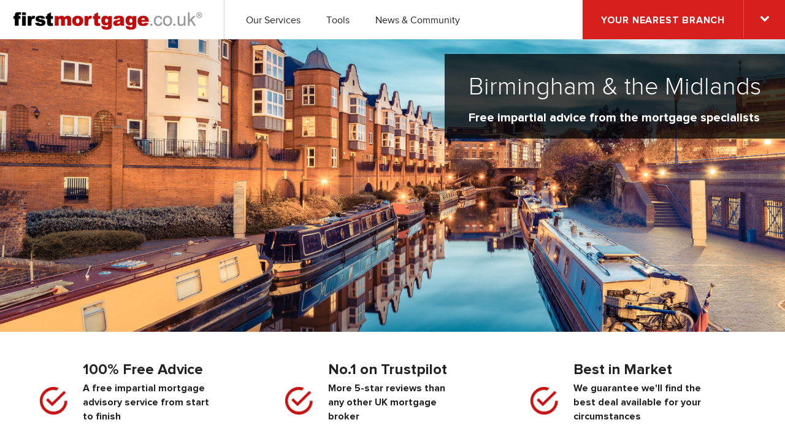

--- FILE ---
content_type: text/html; charset=UTF-8
request_url: https://www.firstmortgage.co.uk/branches/birmingham/
body_size: 25163
content:

<!DOCTYPE html>
<html lang="en-GB">
<head><meta charset="UTF-8" /><script>if(navigator.userAgent.match(/MSIE|Internet Explorer/i)||navigator.userAgent.match(/Trident\/7\..*?rv:11/i)){var href=document.location.href;if(!href.match(/[?&]nowprocket/)){if(href.indexOf("?")==-1){if(href.indexOf("#")==-1){document.location.href=href+"?nowprocket=1"}else{document.location.href=href.replace("#","?nowprocket=1#")}}else{if(href.indexOf("#")==-1){document.location.href=href+"&nowprocket=1"}else{document.location.href=href.replace("#","&nowprocket=1#")}}}}</script><script>(()=>{class RocketLazyLoadScripts{constructor(){this.v="2.0.3",this.userEvents=["keydown","keyup","mousedown","mouseup","mousemove","mouseover","mouseenter","mouseout","mouseleave","touchmove","touchstart","touchend","touchcancel","wheel","click","dblclick","input","visibilitychange"],this.attributeEvents=["onblur","onclick","oncontextmenu","ondblclick","onfocus","onmousedown","onmouseenter","onmouseleave","onmousemove","onmouseout","onmouseover","onmouseup","onmousewheel","onscroll","onsubmit"]}async t(){this.i(),this.o(),/iP(ad|hone)/.test(navigator.userAgent)&&this.h(),this.u(),this.l(this),this.m(),this.k(this),this.p(this),this._(),await Promise.all([this.R(),this.L()]),this.lastBreath=Date.now(),this.S(this),this.P(),this.D(),this.O(),this.M(),await this.C(this.delayedScripts.normal),await this.C(this.delayedScripts.defer),await this.C(this.delayedScripts.async),this.F("domReady"),await this.T(),await this.j(),await this.I(),this.F("windowLoad"),await this.A(),window.dispatchEvent(new Event("rocket-allScriptsLoaded")),this.everythingLoaded=!0,this.lastTouchEnd&&await new Promise((t=>setTimeout(t,500-Date.now()+this.lastTouchEnd))),this.H(),this.F("all"),this.U(),this.W()}i(){this.CSPIssue=sessionStorage.getItem("rocketCSPIssue"),document.addEventListener("securitypolicyviolation",(t=>{this.CSPIssue||"script-src-elem"!==t.violatedDirective||"data"!==t.blockedURI||(this.CSPIssue=!0,sessionStorage.setItem("rocketCSPIssue",!0))}),{isRocket:!0})}o(){window.addEventListener("pageshow",(t=>{this.persisted=t.persisted,this.realWindowLoadedFired=!0}),{isRocket:!0}),window.addEventListener("pagehide",(()=>{this.onFirstUserAction=null}),{isRocket:!0})}h(){let t;function e(e){t=e}window.addEventListener("touchstart",e,{isRocket:!0}),window.addEventListener("touchend",(function i(o){Math.abs(o.changedTouches[0].pageX-t.changedTouches[0].pageX)<10&&Math.abs(o.changedTouches[0].pageY-t.changedTouches[0].pageY)<10&&o.timeStamp-t.timeStamp<200&&(o.target.dispatchEvent(new PointerEvent("click",{target:o.target,bubbles:!0,cancelable:!0,detail:1})),event.preventDefault(),window.removeEventListener("touchstart",e,{isRocket:!0}),window.removeEventListener("touchend",i,{isRocket:!0}))}),{isRocket:!0})}q(t){this.userActionTriggered||("mousemove"!==t.type||this.firstMousemoveIgnored?"keyup"===t.type||"mouseover"===t.type||"mouseout"===t.type||(this.userActionTriggered=!0,this.onFirstUserAction&&this.onFirstUserAction()):this.firstMousemoveIgnored=!0),"click"===t.type&&t.preventDefault(),this.savedUserEvents.length>0&&(t.stopPropagation(),t.stopImmediatePropagation()),"touchstart"===this.lastEvent&&"touchend"===t.type&&(this.lastTouchEnd=Date.now()),"click"===t.type&&(this.lastTouchEnd=0),this.lastEvent=t.type,this.savedUserEvents.push(t)}u(){this.savedUserEvents=[],this.userEventHandler=this.q.bind(this),this.userEvents.forEach((t=>window.addEventListener(t,this.userEventHandler,{passive:!1,isRocket:!0})))}U(){this.userEvents.forEach((t=>window.removeEventListener(t,this.userEventHandler,{passive:!1,isRocket:!0}))),this.savedUserEvents.forEach((t=>{t.target.dispatchEvent(new window[t.constructor.name](t.type,t))}))}m(){this.eventsMutationObserver=new MutationObserver((t=>{const e="return false";for(const i of t){if("attributes"===i.type){const t=i.target.getAttribute(i.attributeName);t&&t!==e&&(i.target.setAttribute("data-rocket-"+i.attributeName,t),i.target["rocket"+i.attributeName]=new Function("event",t),i.target.setAttribute(i.attributeName,e))}"childList"===i.type&&i.addedNodes.forEach((t=>{if(t.nodeType===Node.ELEMENT_NODE)for(const i of t.attributes)this.attributeEvents.includes(i.name)&&i.value&&""!==i.value&&(t.setAttribute("data-rocket-"+i.name,i.value),t["rocket"+i.name]=new Function("event",i.value),t.setAttribute(i.name,e))}))}})),this.eventsMutationObserver.observe(document,{subtree:!0,childList:!0,attributeFilter:this.attributeEvents})}H(){this.eventsMutationObserver.disconnect(),this.attributeEvents.forEach((t=>{document.querySelectorAll("[data-rocket-"+t+"]").forEach((e=>{e.setAttribute(t,e.getAttribute("data-rocket-"+t)),e.removeAttribute("data-rocket-"+t)}))}))}k(t){Object.defineProperty(HTMLElement.prototype,"onclick",{get(){return this.rocketonclick||null},set(e){this.rocketonclick=e,this.setAttribute(t.everythingLoaded?"onclick":"data-rocket-onclick","this.rocketonclick(event)")}})}S(t){function e(e,i){let o=e[i];e[i]=null,Object.defineProperty(e,i,{get:()=>o,set(s){t.everythingLoaded?o=s:e["rocket"+i]=o=s}})}e(document,"onreadystatechange"),e(window,"onload"),e(window,"onpageshow");try{Object.defineProperty(document,"readyState",{get:()=>t.rocketReadyState,set(e){t.rocketReadyState=e},configurable:!0}),document.readyState="loading"}catch(t){console.log("WPRocket DJE readyState conflict, bypassing")}}l(t){this.originalAddEventListener=EventTarget.prototype.addEventListener,this.originalRemoveEventListener=EventTarget.prototype.removeEventListener,this.savedEventListeners=[],EventTarget.prototype.addEventListener=function(e,i,o){o&&o.isRocket||!t.B(e,this)&&!t.userEvents.includes(e)||t.B(e,this)&&!t.userActionTriggered||e.startsWith("rocket-")||t.everythingLoaded?t.originalAddEventListener.call(this,e,i,o):t.savedEventListeners.push({target:this,remove:!1,type:e,func:i,options:o})},EventTarget.prototype.removeEventListener=function(e,i,o){o&&o.isRocket||!t.B(e,this)&&!t.userEvents.includes(e)||t.B(e,this)&&!t.userActionTriggered||e.startsWith("rocket-")||t.everythingLoaded?t.originalRemoveEventListener.call(this,e,i,o):t.savedEventListeners.push({target:this,remove:!0,type:e,func:i,options:o})}}F(t){"all"===t&&(EventTarget.prototype.addEventListener=this.originalAddEventListener,EventTarget.prototype.removeEventListener=this.originalRemoveEventListener),this.savedEventListeners=this.savedEventListeners.filter((e=>{let i=e.type,o=e.target||window;return"domReady"===t&&"DOMContentLoaded"!==i&&"readystatechange"!==i||("windowLoad"===t&&"load"!==i&&"readystatechange"!==i&&"pageshow"!==i||(this.B(i,o)&&(i="rocket-"+i),e.remove?o.removeEventListener(i,e.func,e.options):o.addEventListener(i,e.func,e.options),!1))}))}p(t){let e;function i(e){return t.everythingLoaded?e:e.split(" ").map((t=>"load"===t||t.startsWith("load.")?"rocket-jquery-load":t)).join(" ")}function o(o){function s(e){const s=o.fn[e];o.fn[e]=o.fn.init.prototype[e]=function(){return this[0]===window&&t.userActionTriggered&&("string"==typeof arguments[0]||arguments[0]instanceof String?arguments[0]=i(arguments[0]):"object"==typeof arguments[0]&&Object.keys(arguments[0]).forEach((t=>{const e=arguments[0][t];delete arguments[0][t],arguments[0][i(t)]=e}))),s.apply(this,arguments),this}}if(o&&o.fn&&!t.allJQueries.includes(o)){const e={DOMContentLoaded:[],"rocket-DOMContentLoaded":[]};for(const t in e)document.addEventListener(t,(()=>{e[t].forEach((t=>t()))}),{isRocket:!0});o.fn.ready=o.fn.init.prototype.ready=function(i){function s(){parseInt(o.fn.jquery)>2?setTimeout((()=>i.bind(document)(o))):i.bind(document)(o)}return t.realDomReadyFired?!t.userActionTriggered||t.fauxDomReadyFired?s():e["rocket-DOMContentLoaded"].push(s):e.DOMContentLoaded.push(s),o([])},s("on"),s("one"),s("off"),t.allJQueries.push(o)}e=o}t.allJQueries=[],o(window.jQuery),Object.defineProperty(window,"jQuery",{get:()=>e,set(t){o(t)}})}P(){const t=new Map;document.write=document.writeln=function(e){const i=document.currentScript,o=document.createRange(),s=i.parentElement;let n=t.get(i);void 0===n&&(n=i.nextSibling,t.set(i,n));const c=document.createDocumentFragment();o.setStart(c,0),c.appendChild(o.createContextualFragment(e)),s.insertBefore(c,n)}}async R(){return new Promise((t=>{this.userActionTriggered?t():this.onFirstUserAction=t}))}async L(){return new Promise((t=>{document.addEventListener("DOMContentLoaded",(()=>{this.realDomReadyFired=!0,t()}),{isRocket:!0})}))}async I(){return this.realWindowLoadedFired?Promise.resolve():new Promise((t=>{window.addEventListener("load",t,{isRocket:!0})}))}M(){this.pendingScripts=[];this.scriptsMutationObserver=new MutationObserver((t=>{for(const e of t)e.addedNodes.forEach((t=>{"SCRIPT"!==t.tagName||t.noModule||t.isWPRocket||this.pendingScripts.push({script:t,promise:new Promise((e=>{const i=()=>{const i=this.pendingScripts.findIndex((e=>e.script===t));i>=0&&this.pendingScripts.splice(i,1),e()};t.addEventListener("load",i,{isRocket:!0}),t.addEventListener("error",i,{isRocket:!0}),setTimeout(i,1e3)}))})}))})),this.scriptsMutationObserver.observe(document,{childList:!0,subtree:!0})}async j(){await this.J(),this.pendingScripts.length?(await this.pendingScripts[0].promise,await this.j()):this.scriptsMutationObserver.disconnect()}D(){this.delayedScripts={normal:[],async:[],defer:[]},document.querySelectorAll("script[type$=rocketlazyloadscript]").forEach((t=>{t.hasAttribute("data-rocket-src")?t.hasAttribute("async")&&!1!==t.async?this.delayedScripts.async.push(t):t.hasAttribute("defer")&&!1!==t.defer||"module"===t.getAttribute("data-rocket-type")?this.delayedScripts.defer.push(t):this.delayedScripts.normal.push(t):this.delayedScripts.normal.push(t)}))}async _(){await this.L();let t=[];document.querySelectorAll("script[type$=rocketlazyloadscript][data-rocket-src]").forEach((e=>{let i=e.getAttribute("data-rocket-src");if(i&&!i.startsWith("data:")){i.startsWith("//")&&(i=location.protocol+i);try{const o=new URL(i).origin;o!==location.origin&&t.push({src:o,crossOrigin:e.crossOrigin||"module"===e.getAttribute("data-rocket-type")})}catch(t){}}})),t=[...new Map(t.map((t=>[JSON.stringify(t),t]))).values()],this.N(t,"preconnect")}async $(t){if(await this.G(),!0!==t.noModule||!("noModule"in HTMLScriptElement.prototype))return new Promise((e=>{let i;function o(){(i||t).setAttribute("data-rocket-status","executed"),e()}try{if(navigator.userAgent.includes("Firefox/")||""===navigator.vendor||this.CSPIssue)i=document.createElement("script"),[...t.attributes].forEach((t=>{let e=t.nodeName;"type"!==e&&("data-rocket-type"===e&&(e="type"),"data-rocket-src"===e&&(e="src"),i.setAttribute(e,t.nodeValue))})),t.text&&(i.text=t.text),t.nonce&&(i.nonce=t.nonce),i.hasAttribute("src")?(i.addEventListener("load",o,{isRocket:!0}),i.addEventListener("error",(()=>{i.setAttribute("data-rocket-status","failed-network"),e()}),{isRocket:!0}),setTimeout((()=>{i.isConnected||e()}),1)):(i.text=t.text,o()),i.isWPRocket=!0,t.parentNode.replaceChild(i,t);else{const i=t.getAttribute("data-rocket-type"),s=t.getAttribute("data-rocket-src");i?(t.type=i,t.removeAttribute("data-rocket-type")):t.removeAttribute("type"),t.addEventListener("load",o,{isRocket:!0}),t.addEventListener("error",(i=>{this.CSPIssue&&i.target.src.startsWith("data:")?(console.log("WPRocket: CSP fallback activated"),t.removeAttribute("src"),this.$(t).then(e)):(t.setAttribute("data-rocket-status","failed-network"),e())}),{isRocket:!0}),s?(t.fetchPriority="high",t.removeAttribute("data-rocket-src"),t.src=s):t.src="data:text/javascript;base64,"+window.btoa(unescape(encodeURIComponent(t.text)))}}catch(i){t.setAttribute("data-rocket-status","failed-transform"),e()}}));t.setAttribute("data-rocket-status","skipped")}async C(t){const e=t.shift();return e?(e.isConnected&&await this.$(e),this.C(t)):Promise.resolve()}O(){this.N([...this.delayedScripts.normal,...this.delayedScripts.defer,...this.delayedScripts.async],"preload")}N(t,e){this.trash=this.trash||[];let i=!0;var o=document.createDocumentFragment();t.forEach((t=>{const s=t.getAttribute&&t.getAttribute("data-rocket-src")||t.src;if(s&&!s.startsWith("data:")){const n=document.createElement("link");n.href=s,n.rel=e,"preconnect"!==e&&(n.as="script",n.fetchPriority=i?"high":"low"),t.getAttribute&&"module"===t.getAttribute("data-rocket-type")&&(n.crossOrigin=!0),t.crossOrigin&&(n.crossOrigin=t.crossOrigin),t.integrity&&(n.integrity=t.integrity),t.nonce&&(n.nonce=t.nonce),o.appendChild(n),this.trash.push(n),i=!1}})),document.head.appendChild(o)}W(){this.trash.forEach((t=>t.remove()))}async T(){try{document.readyState="interactive"}catch(t){}this.fauxDomReadyFired=!0;try{await this.G(),document.dispatchEvent(new Event("rocket-readystatechange")),await this.G(),document.rocketonreadystatechange&&document.rocketonreadystatechange(),await this.G(),document.dispatchEvent(new Event("rocket-DOMContentLoaded")),await this.G(),window.dispatchEvent(new Event("rocket-DOMContentLoaded"))}catch(t){console.error(t)}}async A(){try{document.readyState="complete"}catch(t){}try{await this.G(),document.dispatchEvent(new Event("rocket-readystatechange")),await this.G(),document.rocketonreadystatechange&&document.rocketonreadystatechange(),await this.G(),window.dispatchEvent(new Event("rocket-load")),await this.G(),window.rocketonload&&window.rocketonload(),await this.G(),this.allJQueries.forEach((t=>t(window).trigger("rocket-jquery-load"))),await this.G();const t=new Event("rocket-pageshow");t.persisted=this.persisted,window.dispatchEvent(t),await this.G(),window.rocketonpageshow&&window.rocketonpageshow({persisted:this.persisted})}catch(t){console.error(t)}}async G(){Date.now()-this.lastBreath>45&&(await this.J(),this.lastBreath=Date.now())}async J(){return document.hidden?new Promise((t=>setTimeout(t))):new Promise((t=>requestAnimationFrame(t)))}B(t,e){return e===document&&"readystatechange"===t||(e===document&&"DOMContentLoaded"===t||(e===window&&"DOMContentLoaded"===t||(e===window&&"load"===t||e===window&&"pageshow"===t)))}static run(){(new RocketLazyLoadScripts).t()}}RocketLazyLoadScripts.run()})();</script>

<meta name="viewport" content="width=device-width" />


<link data-minify="1" rel="stylesheet" href="https://www.firstmortgage.co.uk/wp-content/cache/min/1/vyv2tnq.css?ver=1757515485">

<link rel="stylesheet" href="https://www.firstmortgage.co.uk/wp-content/themes/firstmortgage/css/bootstrap.min.css" /> 
<link data-minify="1" rel="stylesheet" href="https://www.firstmortgage.co.uk/wp-content/cache/min/1/wp-content/themes/firstmortgage/css/rangeslider.css?ver=1757515485" />
<link data-minify="1" rel="stylesheet" href="https://www.firstmortgage.co.uk/wp-content/cache/min/1/wp-content/themes/firstmortgage/css/selectric.css?ver=1757515485" />
<link rel="stylesheet" href="https://www.firstmortgage.co.uk/wp-content/themes/firstmortgage/css/owl.carousel.min.css" />
<link rel="stylesheet" href="https://www.firstmortgage.co.uk/wp-content/themes/firstmortgage/css/jquery.bxslider.min.css" />
<link data-minify="1" rel="stylesheet" href="https://www.firstmortgage.co.uk/wp-content/cache/min/1/wp-content/themes/firstmortgage/css/jquery.jscrollpane.css?ver=1757515485" />
<link data-minify="1" rel="stylesheet" href="https://www.firstmortgage.co.uk/wp-content/cache/min/1/wp-content/themes/firstmortgage/css/font-awesome.css?ver=1757515485" />


<link data-minify="1" rel="stylesheet" type="text/css" href="https://www.firstmortgage.co.uk/wp-content/cache/min/1/wp-content/themes/firstmortgage/style.css?ver=1757515485" />


<meta name='robots' content='index, follow, max-image-preview:large, max-snippet:-1, max-video-preview:-1' />
	<style>img:is([sizes="auto" i], [sizes^="auto," i]) { contain-intrinsic-size: 3000px 1500px }</style>
	<script id="cookie-law-info-gcm-var-js">
var _ckyGcm = {"status":true,"default_settings":[{"analytics":"denied","advertisement":"denied","functional":"denied","necessary":"granted","ad_user_data":"denied","ad_personalization":"denied","regions":"All"}],"wait_for_update":2000,"url_passthrough":false,"ads_data_redaction":false};
</script>
<script id="cookie-law-info-gcm-js" type="text/javascript" src="https://www.firstmortgage.co.uk/wp-content/plugins/cookie-law-info/lite/frontend/js/gcm.min.js"></script>
<script id="cookieyes" type="text/javascript" src="https://cdn-cookieyes.com/client_data/70a7b77066df4e09d8376623/script.js"></script>
	<!-- This site is optimized with the Yoast SEO plugin v26.7 - https://yoast.com/wordpress/plugins/seo/ -->
	<title>Birmingham Mortgage Advice from First Mortgage</title><link rel="preload" data-rocket-preload as="image" href="https://www.firstmortgage.co.uk/wp-content/uploads/2017/09/Birmingham1.jpg" imagesrcset="https://www.firstmortgage.co.uk/wp-content/uploads/2017/09/Birmingham1.jpg 1900w, https://www.firstmortgage.co.uk/wp-content/uploads/2017/09/Birmingham1-300x112.jpg 300w, https://www.firstmortgage.co.uk/wp-content/uploads/2017/09/Birmingham1-768x286.jpg 768w, https://www.firstmortgage.co.uk/wp-content/uploads/2017/09/Birmingham1-1024x382.jpg 1024w" imagesizes="(max-width: 1900px) 100vw, 1900px" fetchpriority="high">
	<meta name="description" content="Fee free mortgage advice in Birmingham from one of the UK&#039;s leading mortgage brokers. We search hundreds of products to get the best mortgage deal for you." />
	<link rel="canonical" href="https://www.firstmortgage.co.uk/branches/birmingham/" />
	<meta property="og:locale" content="en_GB" />
	<meta property="og:type" content="article" />
	<meta property="og:title" content="Birmingham Mortgage Advice from First Mortgage" />
	<meta property="og:description" content="Fee free mortgage advice in Birmingham from one of the UK&#039;s leading mortgage brokers. We search hundreds of products to get the best mortgage deal for you." />
	<meta property="og:url" content="https://www.firstmortgage.co.uk/branches/birmingham/" />
	<meta property="og:site_name" content="First Mortgage" />
	<meta property="article:publisher" content="https://www.facebook.com/firstmortgageuk" />
	<meta property="article:modified_time" content="2025-11-05T16:26:26+00:00" />
	<meta name="twitter:card" content="summary_large_image" />
	<meta name="twitter:site" content="@firstmortgageuk" />
	<meta name="twitter:label1" content="Estimated reading time" />
	<meta name="twitter:data1" content="4 minutes" />
	<script type="application/ld+json" class="yoast-schema-graph">{"@context":"https://schema.org","@graph":[{"@type":"WebPage","@id":"https://www.firstmortgage.co.uk/branches/birmingham/","url":"https://www.firstmortgage.co.uk/branches/birmingham/","name":"Birmingham Mortgage Advice from First Mortgage","isPartOf":{"@id":"https://www.firstmortgage.co.uk/#website"},"datePublished":"2017-09-07T14:37:05+00:00","dateModified":"2025-11-05T16:26:26+00:00","description":"Fee free mortgage advice in Birmingham from one of the UK's leading mortgage brokers. We search hundreds of products to get the best mortgage deal for you.","breadcrumb":{"@id":"https://www.firstmortgage.co.uk/branches/birmingham/#breadcrumb"},"inLanguage":"en-GB","potentialAction":[{"@type":"ReadAction","target":["https://www.firstmortgage.co.uk/branches/birmingham/"]}]},{"@type":"BreadcrumbList","@id":"https://www.firstmortgage.co.uk/branches/birmingham/#breadcrumb","itemListElement":[{"@type":"ListItem","position":1,"name":"Home","item":"https://www.firstmortgage.co.uk/"},{"@type":"ListItem","position":2,"name":"Branches","item":"https://www.firstmortgage.co.uk/branches/"},{"@type":"ListItem","position":3,"name":"Birmingham"}]},{"@type":"WebSite","@id":"https://www.firstmortgage.co.uk/#website","url":"https://www.firstmortgage.co.uk/","name":"First Mortgage","description":"","potentialAction":[{"@type":"SearchAction","target":{"@type":"EntryPoint","urlTemplate":"https://www.firstmortgage.co.uk/?s={search_term_string}"},"query-input":{"@type":"PropertyValueSpecification","valueRequired":true,"valueName":"search_term_string"}}],"inLanguage":"en-GB"}]}</script>
	<!-- / Yoast SEO plugin. -->


<script type="rocketlazyloadscript" data-rocket-type='application/javascript'  id='pys-version-script'>console.log('PixelYourSite Free version 10.2.1');</script>

<link rel="alternate" type="application/rss+xml" title="First Mortgage &raquo; Feed" href="https://www.firstmortgage.co.uk/feed/" />
<link rel="alternate" type="application/rss+xml" title="First Mortgage &raquo; Comments Feed" href="https://www.firstmortgage.co.uk/comments/feed/" />
<style id='wp-emoji-styles-inline-css' type='text/css'>

	img.wp-smiley, img.emoji {
		display: inline !important;
		border: none !important;
		box-shadow: none !important;
		height: 1em !important;
		width: 1em !important;
		margin: 0 0.07em !important;
		vertical-align: -0.1em !important;
		background: none !important;
		padding: 0 !important;
	}
</style>
<link rel='stylesheet' id='wp-block-library-css' href='https://www.firstmortgage.co.uk/wp-includes/css/dist/block-library/style.min.css?ver=1bbbb2689e942915f6cd6ae5d1d83a14' type='text/css' media='all' />
<style id='classic-theme-styles-inline-css' type='text/css'>
/*! This file is auto-generated */
.wp-block-button__link{color:#fff;background-color:#32373c;border-radius:9999px;box-shadow:none;text-decoration:none;padding:calc(.667em + 2px) calc(1.333em + 2px);font-size:1.125em}.wp-block-file__button{background:#32373c;color:#fff;text-decoration:none}
</style>
<style id='safe-svg-svg-icon-style-inline-css' type='text/css'>
.safe-svg-cover{text-align:center}.safe-svg-cover .safe-svg-inside{display:inline-block;max-width:100%}.safe-svg-cover svg{height:100%;max-height:100%;max-width:100%;width:100%}

</style>
<style id='global-styles-inline-css' type='text/css'>
:root{--wp--preset--aspect-ratio--square: 1;--wp--preset--aspect-ratio--4-3: 4/3;--wp--preset--aspect-ratio--3-4: 3/4;--wp--preset--aspect-ratio--3-2: 3/2;--wp--preset--aspect-ratio--2-3: 2/3;--wp--preset--aspect-ratio--16-9: 16/9;--wp--preset--aspect-ratio--9-16: 9/16;--wp--preset--color--black: #000000;--wp--preset--color--cyan-bluish-gray: #abb8c3;--wp--preset--color--white: #ffffff;--wp--preset--color--pale-pink: #f78da7;--wp--preset--color--vivid-red: #cf2e2e;--wp--preset--color--luminous-vivid-orange: #ff6900;--wp--preset--color--luminous-vivid-amber: #fcb900;--wp--preset--color--light-green-cyan: #7bdcb5;--wp--preset--color--vivid-green-cyan: #00d084;--wp--preset--color--pale-cyan-blue: #8ed1fc;--wp--preset--color--vivid-cyan-blue: #0693e3;--wp--preset--color--vivid-purple: #9b51e0;--wp--preset--gradient--vivid-cyan-blue-to-vivid-purple: linear-gradient(135deg,rgba(6,147,227,1) 0%,rgb(155,81,224) 100%);--wp--preset--gradient--light-green-cyan-to-vivid-green-cyan: linear-gradient(135deg,rgb(122,220,180) 0%,rgb(0,208,130) 100%);--wp--preset--gradient--luminous-vivid-amber-to-luminous-vivid-orange: linear-gradient(135deg,rgba(252,185,0,1) 0%,rgba(255,105,0,1) 100%);--wp--preset--gradient--luminous-vivid-orange-to-vivid-red: linear-gradient(135deg,rgba(255,105,0,1) 0%,rgb(207,46,46) 100%);--wp--preset--gradient--very-light-gray-to-cyan-bluish-gray: linear-gradient(135deg,rgb(238,238,238) 0%,rgb(169,184,195) 100%);--wp--preset--gradient--cool-to-warm-spectrum: linear-gradient(135deg,rgb(74,234,220) 0%,rgb(151,120,209) 20%,rgb(207,42,186) 40%,rgb(238,44,130) 60%,rgb(251,105,98) 80%,rgb(254,248,76) 100%);--wp--preset--gradient--blush-light-purple: linear-gradient(135deg,rgb(255,206,236) 0%,rgb(152,150,240) 100%);--wp--preset--gradient--blush-bordeaux: linear-gradient(135deg,rgb(254,205,165) 0%,rgb(254,45,45) 50%,rgb(107,0,62) 100%);--wp--preset--gradient--luminous-dusk: linear-gradient(135deg,rgb(255,203,112) 0%,rgb(199,81,192) 50%,rgb(65,88,208) 100%);--wp--preset--gradient--pale-ocean: linear-gradient(135deg,rgb(255,245,203) 0%,rgb(182,227,212) 50%,rgb(51,167,181) 100%);--wp--preset--gradient--electric-grass: linear-gradient(135deg,rgb(202,248,128) 0%,rgb(113,206,126) 100%);--wp--preset--gradient--midnight: linear-gradient(135deg,rgb(2,3,129) 0%,rgb(40,116,252) 100%);--wp--preset--font-size--small: 13px;--wp--preset--font-size--medium: 20px;--wp--preset--font-size--large: 36px;--wp--preset--font-size--x-large: 42px;--wp--preset--spacing--20: 0.44rem;--wp--preset--spacing--30: 0.67rem;--wp--preset--spacing--40: 1rem;--wp--preset--spacing--50: 1.5rem;--wp--preset--spacing--60: 2.25rem;--wp--preset--spacing--70: 3.38rem;--wp--preset--spacing--80: 5.06rem;--wp--preset--shadow--natural: 6px 6px 9px rgba(0, 0, 0, 0.2);--wp--preset--shadow--deep: 12px 12px 50px rgba(0, 0, 0, 0.4);--wp--preset--shadow--sharp: 6px 6px 0px rgba(0, 0, 0, 0.2);--wp--preset--shadow--outlined: 6px 6px 0px -3px rgba(255, 255, 255, 1), 6px 6px rgba(0, 0, 0, 1);--wp--preset--shadow--crisp: 6px 6px 0px rgba(0, 0, 0, 1);}:where(.is-layout-flex){gap: 0.5em;}:where(.is-layout-grid){gap: 0.5em;}body .is-layout-flex{display: flex;}.is-layout-flex{flex-wrap: wrap;align-items: center;}.is-layout-flex > :is(*, div){margin: 0;}body .is-layout-grid{display: grid;}.is-layout-grid > :is(*, div){margin: 0;}:where(.wp-block-columns.is-layout-flex){gap: 2em;}:where(.wp-block-columns.is-layout-grid){gap: 2em;}:where(.wp-block-post-template.is-layout-flex){gap: 1.25em;}:where(.wp-block-post-template.is-layout-grid){gap: 1.25em;}.has-black-color{color: var(--wp--preset--color--black) !important;}.has-cyan-bluish-gray-color{color: var(--wp--preset--color--cyan-bluish-gray) !important;}.has-white-color{color: var(--wp--preset--color--white) !important;}.has-pale-pink-color{color: var(--wp--preset--color--pale-pink) !important;}.has-vivid-red-color{color: var(--wp--preset--color--vivid-red) !important;}.has-luminous-vivid-orange-color{color: var(--wp--preset--color--luminous-vivid-orange) !important;}.has-luminous-vivid-amber-color{color: var(--wp--preset--color--luminous-vivid-amber) !important;}.has-light-green-cyan-color{color: var(--wp--preset--color--light-green-cyan) !important;}.has-vivid-green-cyan-color{color: var(--wp--preset--color--vivid-green-cyan) !important;}.has-pale-cyan-blue-color{color: var(--wp--preset--color--pale-cyan-blue) !important;}.has-vivid-cyan-blue-color{color: var(--wp--preset--color--vivid-cyan-blue) !important;}.has-vivid-purple-color{color: var(--wp--preset--color--vivid-purple) !important;}.has-black-background-color{background-color: var(--wp--preset--color--black) !important;}.has-cyan-bluish-gray-background-color{background-color: var(--wp--preset--color--cyan-bluish-gray) !important;}.has-white-background-color{background-color: var(--wp--preset--color--white) !important;}.has-pale-pink-background-color{background-color: var(--wp--preset--color--pale-pink) !important;}.has-vivid-red-background-color{background-color: var(--wp--preset--color--vivid-red) !important;}.has-luminous-vivid-orange-background-color{background-color: var(--wp--preset--color--luminous-vivid-orange) !important;}.has-luminous-vivid-amber-background-color{background-color: var(--wp--preset--color--luminous-vivid-amber) !important;}.has-light-green-cyan-background-color{background-color: var(--wp--preset--color--light-green-cyan) !important;}.has-vivid-green-cyan-background-color{background-color: var(--wp--preset--color--vivid-green-cyan) !important;}.has-pale-cyan-blue-background-color{background-color: var(--wp--preset--color--pale-cyan-blue) !important;}.has-vivid-cyan-blue-background-color{background-color: var(--wp--preset--color--vivid-cyan-blue) !important;}.has-vivid-purple-background-color{background-color: var(--wp--preset--color--vivid-purple) !important;}.has-black-border-color{border-color: var(--wp--preset--color--black) !important;}.has-cyan-bluish-gray-border-color{border-color: var(--wp--preset--color--cyan-bluish-gray) !important;}.has-white-border-color{border-color: var(--wp--preset--color--white) !important;}.has-pale-pink-border-color{border-color: var(--wp--preset--color--pale-pink) !important;}.has-vivid-red-border-color{border-color: var(--wp--preset--color--vivid-red) !important;}.has-luminous-vivid-orange-border-color{border-color: var(--wp--preset--color--luminous-vivid-orange) !important;}.has-luminous-vivid-amber-border-color{border-color: var(--wp--preset--color--luminous-vivid-amber) !important;}.has-light-green-cyan-border-color{border-color: var(--wp--preset--color--light-green-cyan) !important;}.has-vivid-green-cyan-border-color{border-color: var(--wp--preset--color--vivid-green-cyan) !important;}.has-pale-cyan-blue-border-color{border-color: var(--wp--preset--color--pale-cyan-blue) !important;}.has-vivid-cyan-blue-border-color{border-color: var(--wp--preset--color--vivid-cyan-blue) !important;}.has-vivid-purple-border-color{border-color: var(--wp--preset--color--vivid-purple) !important;}.has-vivid-cyan-blue-to-vivid-purple-gradient-background{background: var(--wp--preset--gradient--vivid-cyan-blue-to-vivid-purple) !important;}.has-light-green-cyan-to-vivid-green-cyan-gradient-background{background: var(--wp--preset--gradient--light-green-cyan-to-vivid-green-cyan) !important;}.has-luminous-vivid-amber-to-luminous-vivid-orange-gradient-background{background: var(--wp--preset--gradient--luminous-vivid-amber-to-luminous-vivid-orange) !important;}.has-luminous-vivid-orange-to-vivid-red-gradient-background{background: var(--wp--preset--gradient--luminous-vivid-orange-to-vivid-red) !important;}.has-very-light-gray-to-cyan-bluish-gray-gradient-background{background: var(--wp--preset--gradient--very-light-gray-to-cyan-bluish-gray) !important;}.has-cool-to-warm-spectrum-gradient-background{background: var(--wp--preset--gradient--cool-to-warm-spectrum) !important;}.has-blush-light-purple-gradient-background{background: var(--wp--preset--gradient--blush-light-purple) !important;}.has-blush-bordeaux-gradient-background{background: var(--wp--preset--gradient--blush-bordeaux) !important;}.has-luminous-dusk-gradient-background{background: var(--wp--preset--gradient--luminous-dusk) !important;}.has-pale-ocean-gradient-background{background: var(--wp--preset--gradient--pale-ocean) !important;}.has-electric-grass-gradient-background{background: var(--wp--preset--gradient--electric-grass) !important;}.has-midnight-gradient-background{background: var(--wp--preset--gradient--midnight) !important;}.has-small-font-size{font-size: var(--wp--preset--font-size--small) !important;}.has-medium-font-size{font-size: var(--wp--preset--font-size--medium) !important;}.has-large-font-size{font-size: var(--wp--preset--font-size--large) !important;}.has-x-large-font-size{font-size: var(--wp--preset--font-size--x-large) !important;}
:where(.wp-block-post-template.is-layout-flex){gap: 1.25em;}:where(.wp-block-post-template.is-layout-grid){gap: 1.25em;}
:where(.wp-block-columns.is-layout-flex){gap: 2em;}:where(.wp-block-columns.is-layout-grid){gap: 2em;}
:root :where(.wp-block-pullquote){font-size: 1.5em;line-height: 1.6;}
</style>
<link data-minify="1" rel='stylesheet' id='titan-adminbar-styles-css' href='https://www.firstmortgage.co.uk/wp-content/cache/min/1/wp-content/plugins/anti-spam/assets/css/admin-bar.css?ver=1757515485' type='text/css' media='all' />
<link data-minify="1" rel='stylesheet' id='recent-posts-widget-with-thumbnails-public-style-css' href='https://www.firstmortgage.co.uk/wp-content/cache/min/1/wp-content/plugins/recent-posts-widget-with-thumbnails/public.css?ver=1757515485' type='text/css' media='all' />
<script type="text/javascript" src="https://www.firstmortgage.co.uk/wp-includes/js/jquery/jquery.min.js?ver=3.7.1" id="jquery-core-js"></script>
<script type="text/javascript" src="https://www.firstmortgage.co.uk/wp-includes/js/jquery/jquery-migrate.min.js?ver=3.4.1" id="jquery-migrate-js"></script>
<script type="rocketlazyloadscript" data-rocket-type="text/javascript" data-rocket-src="https://www.firstmortgage.co.uk/wp-content/plugins/pixelyoursite/dist/scripts/jquery.bind-first-0.2.3.min.js?ver=1bbbb2689e942915f6cd6ae5d1d83a14" id="jquery-bind-first-js"></script>
<script type="rocketlazyloadscript" data-rocket-type="text/javascript" data-rocket-src="https://www.firstmortgage.co.uk/wp-content/plugins/pixelyoursite/dist/scripts/js.cookie-2.1.3.min.js?ver=2.1.3" id="js-cookie-pys-js"></script>
<script type="rocketlazyloadscript" data-rocket-type="text/javascript" data-rocket-src="https://www.firstmortgage.co.uk/wp-content/plugins/pixelyoursite/dist/scripts/tld.min.js?ver=2.3.1" id="js-tld-js"></script>
<script type="text/javascript" id="pys-js-extra">
/* <![CDATA[ */
var pysOptions = {"staticEvents":{"facebook":{"init_event":[{"delay":0,"type":"static","ajaxFire":false,"name":"PageView","pixelIds":["862701563846278"],"eventID":"f113f7c2-acea-4bdc-afc7-31fcff4f2e91","params":{"page_title":"Birmingham","post_type":"page","post_id":281,"plugin":"PixelYourSite","user_role":"guest","event_url":"www.firstmortgage.co.uk\/branches\/birmingham\/"},"e_id":"init_event","ids":[],"hasTimeWindow":false,"timeWindow":0,"woo_order":"","edd_order":""}]}},"dynamicEvents":{"automatic_event_form":{"facebook":{"delay":0,"type":"dyn","name":"Form","pixelIds":["862701563846278"],"eventID":"fed5e2e4-bf6f-4cb2-a425-25d457a7f05e","params":{"page_title":"Birmingham","post_type":"page","post_id":281,"plugin":"PixelYourSite","user_role":"guest","event_url":"www.firstmortgage.co.uk\/branches\/birmingham\/"},"e_id":"automatic_event_form","ids":[],"hasTimeWindow":false,"timeWindow":0,"woo_order":"","edd_order":""}},"automatic_event_download":{"facebook":{"delay":0,"type":"dyn","name":"Download","extensions":["","doc","exe","js","pdf","ppt","tgz","zip","xls"],"pixelIds":["862701563846278"],"eventID":"b2186135-6d59-4ddc-9d4f-970900f4f231","params":{"page_title":"Birmingham","post_type":"page","post_id":281,"plugin":"PixelYourSite","user_role":"guest","event_url":"www.firstmortgage.co.uk\/branches\/birmingham\/"},"e_id":"automatic_event_download","ids":[],"hasTimeWindow":false,"timeWindow":0,"woo_order":"","edd_order":""}},"automatic_event_comment":{"facebook":{"delay":0,"type":"dyn","name":"Comment","pixelIds":["862701563846278"],"eventID":"20d446cb-969c-4edf-b1e7-07e73ee64dff","params":{"page_title":"Birmingham","post_type":"page","post_id":281,"plugin":"PixelYourSite","user_role":"guest","event_url":"www.firstmortgage.co.uk\/branches\/birmingham\/"},"e_id":"automatic_event_comment","ids":[],"hasTimeWindow":false,"timeWindow":0,"woo_order":"","edd_order":""}},"automatic_event_scroll":{"facebook":{"delay":0,"type":"dyn","name":"PageScroll","scroll_percent":30,"pixelIds":["862701563846278"],"eventID":"6297e6da-9577-4457-8eaf-077077c0575f","params":{"page_title":"Birmingham","post_type":"page","post_id":281,"plugin":"PixelYourSite","user_role":"guest","event_url":"www.firstmortgage.co.uk\/branches\/birmingham\/"},"e_id":"automatic_event_scroll","ids":[],"hasTimeWindow":false,"timeWindow":0,"woo_order":"","edd_order":""}},"automatic_event_time_on_page":{"facebook":{"delay":0,"type":"dyn","name":"TimeOnPage","time_on_page":30,"pixelIds":["862701563846278"],"eventID":"c8464a54-18c4-46e7-a4a7-ea016ca3f9ad","params":{"page_title":"Birmingham","post_type":"page","post_id":281,"plugin":"PixelYourSite","user_role":"guest","event_url":"www.firstmortgage.co.uk\/branches\/birmingham\/"},"e_id":"automatic_event_time_on_page","ids":[],"hasTimeWindow":false,"timeWindow":0,"woo_order":"","edd_order":""}}},"triggerEvents":[],"triggerEventTypes":[],"facebook":{"pixelIds":["862701563846278"],"advancedMatching":{"external_id":"aebafcbdbfcdffbbfceafbdfedc"},"advancedMatchingEnabled":true,"removeMetadata":false,"contentParams":{"post_type":"page","post_id":281,"content_name":"Birmingham"},"commentEventEnabled":true,"wooVariableAsSimple":false,"downloadEnabled":true,"formEventEnabled":true,"serverApiEnabled":true,"wooCRSendFromServer":false,"send_external_id":null,"enabled_medical":false,"do_not_track_medical_param":["event_url","post_title","page_title","landing_page","content_name","categories","category_name","tags"],"meta_ldu":false},"debug":"1","siteUrl":"https:\/\/www.firstmortgage.co.uk","ajaxUrl":"https:\/\/www.firstmortgage.co.uk\/wp-admin\/admin-ajax.php","ajax_event":"ed111dca26","enable_remove_download_url_param":"1","cookie_duration":"7","last_visit_duration":"60","enable_success_send_form":"","ajaxForServerEvent":"1","ajaxForServerStaticEvent":"1","send_external_id":"1","external_id_expire":"180","track_cookie_for_subdomains":"1","google_consent_mode":"1","gdpr":{"ajax_enabled":true,"all_disabled_by_api":false,"facebook_disabled_by_api":false,"analytics_disabled_by_api":false,"google_ads_disabled_by_api":false,"pinterest_disabled_by_api":false,"bing_disabled_by_api":false,"externalID_disabled_by_api":false,"facebook_prior_consent_enabled":true,"analytics_prior_consent_enabled":true,"google_ads_prior_consent_enabled":null,"pinterest_prior_consent_enabled":true,"bing_prior_consent_enabled":true,"cookiebot_integration_enabled":false,"cookiebot_facebook_consent_category":"marketing","cookiebot_analytics_consent_category":"statistics","cookiebot_tiktok_consent_category":"marketing","cookiebot_google_ads_consent_category":null,"cookiebot_pinterest_consent_category":"marketing","cookiebot_bing_consent_category":"marketing","consent_magic_integration_enabled":false,"real_cookie_banner_integration_enabled":false,"cookie_notice_integration_enabled":false,"cookie_law_info_integration_enabled":true,"analytics_storage":{"enabled":true,"value":"granted","filter":false},"ad_storage":{"enabled":true,"value":"granted","filter":false},"ad_user_data":{"enabled":true,"value":"granted","filter":false},"ad_personalization":{"enabled":true,"value":"granted","filter":false}},"cookie":{"disabled_all_cookie":false,"disabled_start_session_cookie":false,"disabled_advanced_form_data_cookie":false,"disabled_landing_page_cookie":false,"disabled_first_visit_cookie":false,"disabled_trafficsource_cookie":false,"disabled_utmTerms_cookie":false,"disabled_utmId_cookie":false},"tracking_analytics":{"TrafficSource":"direct","TrafficLanding":"undefined","TrafficUtms":[],"TrafficUtmsId":[]},"GATags":{"ga_datalayer_type":"default","ga_datalayer_name":"dataLayerPYS"},"woo":{"enabled":false},"edd":{"enabled":false},"cache_bypass":"1768681803"};
/* ]]> */
</script>
<script type="rocketlazyloadscript" data-minify="1" data-rocket-type="text/javascript" data-rocket-src="https://www.firstmortgage.co.uk/wp-content/cache/min/1/wp-content/plugins/pixelyoursite/dist/scripts/public.js?ver=1757515485" id="pys-js"></script>
<link rel="https://api.w.org/" href="https://www.firstmortgage.co.uk/wp-json/" /><link rel="alternate" title="JSON" type="application/json" href="https://www.firstmortgage.co.uk/wp-json/wp/v2/pages/281" /><link rel="EditURI" type="application/rsd+xml" title="RSD" href="https://www.firstmortgage.co.uk/xmlrpc.php?rsd" />

<link rel='shortlink' href='https://www.firstmortgage.co.uk/?p=281' />
<link rel="alternate" title="oEmbed (JSON)" type="application/json+oembed" href="https://www.firstmortgage.co.uk/wp-json/oembed/1.0/embed?url=https%3A%2F%2Fwww.firstmortgage.co.uk%2Fbranches%2Fbirmingham%2F" />
<link rel="alternate" title="oEmbed (XML)" type="text/xml+oembed" href="https://www.firstmortgage.co.uk/wp-json/oembed/1.0/embed?url=https%3A%2F%2Fwww.firstmortgage.co.uk%2Fbranches%2Fbirmingham%2F&#038;format=xml" />
<link rel="icon" href="https://www.firstmortgage.co.uk/wp-content/uploads/2017/12/favicon.png" sizes="32x32" />
<link rel="icon" href="https://www.firstmortgage.co.uk/wp-content/uploads/2017/12/favicon.png" sizes="192x192" />
<link rel="apple-touch-icon" href="https://www.firstmortgage.co.uk/wp-content/uploads/2017/12/favicon.png" />
<meta name="msapplication-TileImage" content="https://www.firstmortgage.co.uk/wp-content/uploads/2017/12/favicon.png" />

<!-- Google Tag Manager -->
<script>(function(w,d,s,l,i){w[l]=w[l]||[];w[l].push({'gtm.start':
new Date().getTime(),event:'gtm.js'});var f=d.getElementsByTagName(s)[0],
j=d.createElement(s),dl=l!='dataLayer'?'&l='+l:'';j.async=true;j.src=
'https://www.googletagmanager.com/gtm.js?id='+i+dl;f.parentNode.insertBefore(j,f);
})(window,document,'script','dataLayer','GTM-NQW57NB');</script>
<!-- End Google Tag Manager -->

<!-- TrustBox script -->
<script type="rocketlazyloadscript" data-minify="1" data-rocket-type="text/javascript" data-rocket-src="https://www.firstmortgage.co.uk/wp-content/cache/min/1/bootstrap/v5/tp.widget.bootstrap.min.js?ver=1757515485" async></script>
<!-- End Trustbox script -->


<meta name="generator" content="WP Rocket 3.18.3" data-wpr-features="wpr_delay_js wpr_minify_js wpr_oci wpr_minify_css wpr_preload_links wpr_desktop" /></head>
<body class="wp-singular page-template page-template-tpl-branch page-template-tpl-branch-php page page-id-281 page-parent page-child parent-pageid-214 wp-theme-firstmortgage">
<!-- Google Tag Manager (noscript) -->
<noscript><iframe src="https://www.googletagmanager.com/ns.html?id=GTM-NQW57NB"
height="0" width="0" style="display:none;visibility:hidden"></iframe></noscript>
<!-- End Google Tag Manager (noscript) -->
<div  id="wrapper" class="hfeed">
<header  id="header" role="banner" class="clearfix" itemscope itemtype="http://schema.org/Organization">
	<section  id="branding" class="fleft">
				<a id="logo" class="ib" itemprop="url" href="https://www.firstmortgage.co.uk/">
			<img itemprop="logo" src="https://www.firstmortgage.co.uk/wp-content/themes/firstmortgage/img/logo.png" />
		</a>
	</section>
	<div id="nav-icon" class="abs">
		<span></span>
		<span></span>
		<span></span>
		<span></span>
	</div>
	<nav id="menu" role="navigation" class="fleft">
		<div class="menu-main-menu-container"><ul id="menu-main-menu" class="menu"><li id="menu-item-480" class="menu-item menu-item-type-custom menu-item-object-custom menu-item-has-children menu-item-480"><a>Our Services</a>
<ul class="sub-menu">
	<li id="menu-item-371" class="menu-item menu-item-type-post_type menu-item-object-page menu-item-371"><a href="https://www.firstmortgage.co.uk/buy-to-let-mortgage/">Buy to Let Mortgage</a></li>
	<li id="menu-item-1086" class="menu-item menu-item-type-post_type menu-item-object-page menu-item-1086"><a href="https://www.firstmortgage.co.uk/contractor-mortgages/">Contractor Mortgages</a></li>
	<li id="menu-item-4271" class="menu-item menu-item-type-post_type menu-item-object-page menu-item-4271"><a href="https://www.firstmortgage.co.uk/first-time-buyer-mortgages/">First Time Buyer</a></li>
	<li id="menu-item-6157" class="menu-item menu-item-type-post_type menu-item-object-page menu-item-6157"><a href="https://www.firstmortgage.co.uk/lift-mortgage/">LIFT Mortgage Scheme</a></li>
	<li id="menu-item-370" class="menu-item menu-item-type-post_type menu-item-object-page menu-item-370"><a href="https://www.firstmortgage.co.uk/moving-home-mortgage/">Moving Home</a></li>
	<li id="menu-item-372" class="menu-item menu-item-type-post_type menu-item-object-page menu-item-372"><a href="https://www.firstmortgage.co.uk/new-build/">New Build</a></li>
	<li id="menu-item-4115" class="menu-item menu-item-type-post_type menu-item-object-page menu-item-4115"><a href="https://www.firstmortgage.co.uk/remortgage/">Remortgage</a></li>
	<li id="menu-item-1091" class="menu-item menu-item-type-post_type menu-item-object-page menu-item-1091"><a href="https://www.firstmortgage.co.uk/right-to-buy-mortgages/">Right to Buy Mortgage</a></li>
	<li id="menu-item-1092" class="menu-item menu-item-type-post_type menu-item-object-page menu-item-1092"><a href="https://www.firstmortgage.co.uk/shared-equity-mortgages/">Shared Equity Mortgage</a></li>
	<li id="menu-item-3248" class="menu-item menu-item-type-post_type menu-item-object-page menu-item-3248"><a href="https://www.firstmortgage.co.uk/polish/">Polish Mortgage Advice &#8211; Polski doradca hipoteczny</a></li>
</ul>
</li>
<li id="menu-item-498" class="menu-item menu-item-type-custom menu-item-object-custom menu-item-has-children menu-item-498"><a>Tools</a>
<ul class="sub-menu">
	<li id="menu-item-501" class="menu-item menu-item-type-post_type menu-item-object-page menu-item-501"><a href="https://www.firstmortgage.co.uk/tools/how-much-can-i-borrow-calculator/">Mortgage Calculator</a></li>
	<li id="menu-item-2182" class="menu-item menu-item-type-custom menu-item-object-custom menu-item-2182"><a href="https://www.firstmortgage.co.uk/mortgage-lounge/">Mortgage Lounge</a></li>
	<li id="menu-item-500" class="menu-item menu-item-type-post_type menu-item-object-page menu-item-500"><a href="https://www.firstmortgage.co.uk/tools/mortgage-repayment-calculator/">Mortgage Repayment Calculator</a></li>
	<li id="menu-item-499" class="menu-item menu-item-type-post_type menu-item-object-page menu-item-499"><a href="https://www.firstmortgage.co.uk/tools/stamp-duty-calculator/">Stamp Duty Calculator</a></li>
</ul>
</li>
<li id="menu-item-16" class="menu-item menu-item-type-post_type menu-item-object-page menu-item-has-children menu-item-16"><a href="https://www.firstmortgage.co.uk/news/">News &#038; Community</a>
<ul class="sub-menu">
	<li id="menu-item-2463" class="menu-item menu-item-type-post_type menu-item-object-page menu-item-2463"><a href="https://www.firstmortgage.co.uk/news/">News</a></li>
	<li id="menu-item-2464" class="menu-item menu-item-type-post_type menu-item-object-page menu-item-2464"><a href="https://www.firstmortgage.co.uk/news/north-east/">North East News</a></li>
	<li id="menu-item-2475" class="menu-item menu-item-type-post_type menu-item-object-page menu-item-2475"><a href="https://www.firstmortgage.co.uk/news/charity-community/">Charity &#038; Community</a></li>
</ul>
</li>
</ul></div>	</nav>
	<div  class="fright nearest_branch trans hidemob">
			 
		<p class="white b upper fleft">
			Your nearest branch		</p>
		<span class="fleft trans"><i class="fa fa-chevron-down white trans"></i><i class="fa fa-map-marker white trans"></i></span>
	</div>
	<div  class="fright nearest_branch trans showmob">
		<p class="white b upper fleft">
			Nearest branch		</p>
		<span class="fleft trans"><i class="fa fa-chevron-down white trans"></i></span>
	</div>
	<div  class="contact_phone fright">
		<a  itemprop="telephone" href="tel:03456031525">
			<i class="fa fa-phone red tcenter ib"></i>
			<div class="ib">
				<p class="contact_phone_txt red upper sb">call us on</p>
				<p class="contact_phone_nr red sb" itemprop="telephone">0345 603 1525</p>
			</div>
		</a>
	</div>
</header>
<div  id="container">
<div  class="branches_list trans abs">

	<div class="container">
		<h2 class="white">Find your local branch</h2>
		<div class="row">
				
			<div class="col-xs-12 col-sm-6 col-md-3">
				<div class="local_branch">
										<div class="branch_img ib" style="background-image: url('https://www.firstmortgage.co.uk/wp-content/uploads/2017/09/Aberdeen2-150x150.jpg');"></div>
					<div class="ib white">						
						<h3 class="b">Aberdeen</h3>
						<a class="sb upper ib" href="https://www.firstmortgage.co.uk/branches/aberdeen/">view details</a>
					</div>
				</div>
			</div>
				
			<div class="col-xs-12 col-sm-6 col-md-3">
				<div class="local_branch">
										<div class="branch_img ib" style="background-image: url('https://www.firstmortgage.co.uk/wp-content/uploads/2024/12/bellshill-2-150x150.jpg');"></div>
					<div class="ib white">						
						<h3 class="b">Bellshill</h3>
						<a class="sb upper ib" href="https://www.firstmortgage.co.uk/branches/bellshill/">view details</a>
					</div>
				</div>
			</div>
				
			<div class="col-xs-12 col-sm-6 col-md-3">
				<div class="local_branch">
										<div class="branch_img ib" style="background-image: url('https://www.firstmortgage.co.uk/wp-content/uploads/2023/11/Berwick-upon-Tweed-150x150.jpg');"></div>
					<div class="ib white">						
						<h3 class="b">Berwick-upon-Tweed</h3>
						<a class="sb upper ib" href="https://www.firstmortgage.co.uk/branches/berwick-upon-tweed/">view details</a>
					</div>
				</div>
			</div>
				
			<div class="col-xs-12 col-sm-6 col-md-3">
				<div class="local_branch">
										<div class="branch_img ib" style="background-image: url('https://www.firstmortgage.co.uk/wp-content/uploads/2017/09/Birmingham1-150x150.jpg');"></div>
					<div class="ib white">						
						<h3 class="b">Birmingham</h3>
						<a class="sb upper ib" href="https://www.firstmortgage.co.uk/branches/birmingham/">view details</a>
					</div>
				</div>
			</div>
				
			<div class="col-xs-12 col-sm-6 col-md-3">
				<div class="local_branch">
										<div class="branch_img ib" style="background-image: url('https://www.firstmortgage.co.uk/wp-content/uploads/2021/05/Brighton-150x150.jpg');"></div>
					<div class="ib white">						
						<h3 class="b">Brighton and Worthing</h3>
						<a class="sb upper ib" href="https://www.firstmortgage.co.uk/branches/brighton-worthing/">view details</a>
					</div>
				</div>
			</div>
				
			<div class="col-xs-12 col-sm-6 col-md-3">
				<div class="local_branch">
										<div class="branch_img ib" style="background-image: url('https://www.firstmortgage.co.uk/wp-content/uploads/2020/12/Bristol-and-Bath-150x150.jpg');"></div>
					<div class="ib white">						
						<h3 class="b">Bristol and Bath</h3>
						<a class="sb upper ib" href="https://www.firstmortgage.co.uk/branches/bristol-bath/">view details</a>
					</div>
				</div>
			</div>
				
			<div class="col-xs-12 col-sm-6 col-md-3">
				<div class="local_branch">
										<div class="branch_img ib" style="background-image: url('https://www.firstmortgage.co.uk/wp-content/uploads/2025/09/cambridge-150x150.jpg');"></div>
					<div class="ib white">						
						<h3 class="b">Cambridge</h3>
						<a class="sb upper ib" href="https://www.firstmortgage.co.uk/branches/cambridge/">view details</a>
					</div>
				</div>
			</div>
				
			<div class="col-xs-12 col-sm-6 col-md-3">
				<div class="local_branch">
										<div class="branch_img ib" style="background-image: url('https://www.firstmortgage.co.uk/wp-content/uploads/2021/11/Cardiff-150x150.jpg');"></div>
					<div class="ib white">						
						<h3 class="b">Cardiff & Newport</h3>
						<a class="sb upper ib" href="https://www.firstmortgage.co.uk/branches/cardiff-newport/">view details</a>
					</div>
				</div>
			</div>
				
			<div class="col-xs-12 col-sm-6 col-md-3">
				<div class="local_branch">
										<div class="branch_img ib" style="background-image: url('https://www.firstmortgage.co.uk/wp-content/uploads/2023/08/Carlisle-150x150.jpg');"></div>
					<div class="ib white">						
						<h3 class="b">Carlisle</h3>
						<a class="sb upper ib" href="https://www.firstmortgage.co.uk/branches/carlisle/">view details</a>
					</div>
				</div>
			</div>
				
			<div class="col-xs-12 col-sm-6 col-md-3">
				<div class="local_branch">
										<div class="branch_img ib" style="background-image: url('https://www.firstmortgage.co.uk/wp-content/uploads/2022/11/Stanley-Consett-Derwentside-150x150.jpg');"></div>
					<div class="ib white">						
						<h3 class="b">Consett, Stanley & Tyne Valley</h3>
						<a class="sb upper ib" href="https://www.firstmortgage.co.uk/branches/stanley-consett/">view details</a>
					</div>
				</div>
			</div>
				
			<div class="col-xs-12 col-sm-6 col-md-3">
				<div class="local_branch">
										<div class="branch_img ib" style="background-image: url('https://www.firstmortgage.co.uk/wp-content/uploads/2020/01/1510619732-huge-150x150.jpg');"></div>
					<div class="ib white">						
						<h3 class="b">Dalkeith</h3>
						<a class="sb upper ib" href="https://www.firstmortgage.co.uk/branches/dalkeith/">view details</a>
					</div>
				</div>
			</div>
				
			<div class="col-xs-12 col-sm-6 col-md-3">
				<div class="local_branch">
										<div class="branch_img ib" style="background-image: url('https://www.firstmortgage.co.uk/wp-content/uploads/2018/12/Darlington-T-150x150.jpg');"></div>
					<div class="ib white">						
						<h3 class="b">Darlington</h3>
						<a class="sb upper ib" href="https://www.firstmortgage.co.uk/branches/darlington/">view details</a>
					</div>
				</div>
			</div>
				
			<div class="col-xs-12 col-sm-6 col-md-3">
				<div class="local_branch">
										<div class="branch_img ib" style="background-image: url('https://www.firstmortgage.co.uk/wp-content/uploads/2017/09/Dundee1-150x150.jpg');"></div>
					<div class="ib white">						
						<h3 class="b">Dundee</h3>
						<a class="sb upper ib" href="https://www.firstmortgage.co.uk/branches/dundee/">view details</a>
					</div>
				</div>
			</div>
				
			<div class="col-xs-12 col-sm-6 col-md-3">
				<div class="local_branch">
										<div class="branch_img ib" style="background-image: url('https://www.firstmortgage.co.uk/wp-content/uploads/2017/09/Fife2-150x150.jpg');"></div>
					<div class="ib white">						
						<h3 class="b">Dunfermline</h3>
						<a class="sb upper ib" href="https://www.firstmortgage.co.uk/branches/dunfermline/">view details</a>
					</div>
				</div>
			</div>
				
			<div class="col-xs-12 col-sm-6 col-md-3">
				<div class="local_branch">
										<div class="branch_img ib" style="background-image: url('https://www.firstmortgage.co.uk/wp-content/uploads/2017/09/Durham1-150x150.jpg');"></div>
					<div class="ib white">						
						<h3 class="b">Durham</h3>
						<a class="sb upper ib" href="https://www.firstmortgage.co.uk/branches/durham/">view details</a>
					</div>
				</div>
			</div>
				
			<div class="col-xs-12 col-sm-6 col-md-3">
				<div class="local_branch">
										<div class="branch_img ib" style="background-image: url('https://www.firstmortgage.co.uk/wp-content/uploads/2017/09/shutterstock_553951987-2-150x150.jpg');"></div>
					<div class="ib white">						
						<h3 class="b">Edinburgh</h3>
						<a class="sb upper ib" href="https://www.firstmortgage.co.uk/branches/edinburgh/">view details</a>
					</div>
				</div>
			</div>
				
			<div class="col-xs-12 col-sm-6 col-md-3">
				<div class="local_branch">
										<div class="branch_img ib" style="background-image: url('https://www.firstmortgage.co.uk/wp-content/uploads/2017/09/Elgin1-150x150.jpg');"></div>
					<div class="ib white">						
						<h3 class="b">Elgin & Inverness</h3>
						<a class="sb upper ib" href="https://www.firstmortgage.co.uk/branches/elgin-inverness/">view details</a>
					</div>
				</div>
			</div>
				
			<div class="col-xs-12 col-sm-6 col-md-3">
				<div class="local_branch">
										<div class="branch_img ib" style="background-image: url('https://www.firstmortgage.co.uk/wp-content/uploads/2017/09/Falkirk1-150x150.jpg');"></div>
					<div class="ib white">						
						<h3 class="b">Falkirk</h3>
						<a class="sb upper ib" href="https://www.firstmortgage.co.uk/branches/falkirk/">view details</a>
					</div>
				</div>
			</div>
				
			<div class="col-xs-12 col-sm-6 col-md-3">
				<div class="local_branch">
										<div class="branch_img ib" style="background-image: url('https://www.firstmortgage.co.uk/wp-content/uploads/2023/02/Galashiels-150x150.jpg');"></div>
					<div class="ib white">						
						<h3 class="b">Galashiels</h3>
						<a class="sb upper ib" href="https://www.firstmortgage.co.uk/branches/galashiels/">view details</a>
					</div>
				</div>
			</div>
				
			<div class="col-xs-12 col-sm-6 col-md-3">
				<div class="local_branch">
										<div class="branch_img ib" style="background-image: url('https://www.firstmortgage.co.uk/wp-content/uploads/2017/11/Gateshead-150x150.jpg');"></div>
					<div class="ib white">						
						<h3 class="b">Gateshead</h3>
						<a class="sb upper ib" href="https://www.firstmortgage.co.uk/branches/gateshead/">view details</a>
					</div>
				</div>
			</div>
				
			<div class="col-xs-12 col-sm-6 col-md-3">
				<div class="local_branch">
										<div class="branch_img ib" style="background-image: url('https://www.firstmortgage.co.uk/wp-content/uploads/2017/09/Glasgow1-150x150.jpg');"></div>
					<div class="ib white">						
						<h3 class="b">Glasgow</h3>
						<a class="sb upper ib" href="https://www.firstmortgage.co.uk/branches/glasgow/">view details</a>
					</div>
				</div>
			</div>
				
			<div class="col-xs-12 col-sm-6 col-md-3">
				<div class="local_branch">
										<div class="branch_img ib" style="background-image: url('https://www.firstmortgage.co.uk/wp-content/uploads/2023/09/Hull-150x150.jpg');"></div>
					<div class="ib white">						
						<h3 class="b">Hull</h3>
						<a class="sb upper ib" href="https://www.firstmortgage.co.uk/branches/kingston-upon-hull/">view details</a>
					</div>
				</div>
			</div>
				
			<div class="col-xs-12 col-sm-6 col-md-3">
				<div class="local_branch">
										<div class="branch_img ib" style="background-image: url('https://www.firstmortgage.co.uk/wp-content/uploads/2017/09/Fife1-150x150.jpg');"></div>
					<div class="ib white">						
						<h3 class="b">Kirkcaldy</h3>
						<a class="sb upper ib" href="https://www.firstmortgage.co.uk/branches/fife/">view details</a>
					</div>
				</div>
			</div>
				
			<div class="col-xs-12 col-sm-6 col-md-3">
				<div class="local_branch">
										<div class="branch_img ib" style="background-image: url('https://www.firstmortgage.co.uk/wp-content/uploads/2021/03/Leeds-150x150.jpg');"></div>
					<div class="ib white">						
						<h3 class="b">Leeds</h3>
						<a class="sb upper ib" href="https://www.firstmortgage.co.uk/branches/leeds-bradford/">view details</a>
					</div>
				</div>
			</div>
				
			<div class="col-xs-12 col-sm-6 col-md-3">
				<div class="local_branch">
										<div class="branch_img ib" style="background-image: url('https://www.firstmortgage.co.uk/wp-content/uploads/2017/09/Liverpool1-150x150.jpg');"></div>
					<div class="ib white">						
						<h3 class="b">Liverpool</h3>
						<a class="sb upper ib" href="https://www.firstmortgage.co.uk/branches/liverpool/">view details</a>
					</div>
				</div>
			</div>
				
			<div class="col-xs-12 col-sm-6 col-md-3">
				<div class="local_branch">
										<div class="branch_img ib" style="background-image: url('https://www.firstmortgage.co.uk/wp-content/uploads/2022/09/Livingston-150x150.jpg');"></div>
					<div class="ib white">						
						<h3 class="b">Livingston</h3>
						<a class="sb upper ib" href="https://www.firstmortgage.co.uk/branches/livingston/">view details</a>
					</div>
				</div>
			</div>
				
			<div class="col-xs-12 col-sm-6 col-md-3">
				<div class="local_branch">
										<div class="branch_img ib" style="background-image: url('https://www.firstmortgage.co.uk/wp-content/uploads/2017/09/London1-150x150.jpg');"></div>
					<div class="ib white">						
						<h3 class="b">London</h3>
						<a class="sb upper ib" href="https://www.firstmortgage.co.uk/branches/london/">view details</a>
					</div>
				</div>
			</div>
				
			<div class="col-xs-12 col-sm-6 col-md-3">
				<div class="local_branch">
										<div class="branch_img ib" style="background-image: url('https://www.firstmortgage.co.uk/wp-content/uploads/2017/09/Manchester1-150x150.jpg');"></div>
					<div class="ib white">						
						<h3 class="b">Manchester</h3>
						<a class="sb upper ib" href="https://www.firstmortgage.co.uk/branches/manchester/">view details</a>
					</div>
				</div>
			</div>
				
			<div class="col-xs-12 col-sm-6 col-md-3">
				<div class="local_branch">
										<div class="branch_img ib" style="background-image: url('https://www.firstmortgage.co.uk/wp-content/uploads/2018/12/Middlesbrough-T-150x150.jpg');"></div>
					<div class="ib white">						
						<h3 class="b">Middlesbrough</h3>
						<a class="sb upper ib" href="https://www.firstmortgage.co.uk/branches/middlesbrough/">view details</a>
					</div>
				</div>
			</div>
				
			<div class="col-xs-12 col-sm-6 col-md-3">
				<div class="local_branch">
										<div class="branch_img ib" style="background-image: url('https://www.firstmortgage.co.uk/wp-content/uploads/2017/09/Musselburgh1-150x150.jpg');"></div>
					<div class="ib white">						
						<h3 class="b">Musselburgh</h3>
						<a class="sb upper ib" href="https://www.firstmortgage.co.uk/branches/musselburgh/">view details</a>
					</div>
				</div>
			</div>
				
			<div class="col-xs-12 col-sm-6 col-md-3">
				<div class="local_branch">
										<div class="branch_img ib" style="background-image: url('https://www.firstmortgage.co.uk/wp-content/uploads/2017/09/slide_newcastle-150x150.jpg');"></div>
					<div class="ib white">						
						<h3 class="b">Newcastle</h3>
						<a class="sb upper ib" href="https://www.firstmortgage.co.uk/branches/newcastle/">view details</a>
					</div>
				</div>
			</div>
				
			<div class="col-xs-12 col-sm-6 col-md-3">
				<div class="local_branch">
										<div class="branch_img ib" style="background-image: url('https://www.firstmortgage.co.uk/wp-content/uploads/2025/09/oxford-150x150.jpg');"></div>
					<div class="ib white">						
						<h3 class="b">Oxford</h3>
						<a class="sb upper ib" href="https://www.firstmortgage.co.uk/branches/oxford/">view details</a>
					</div>
				</div>
			</div>
				
			<div class="col-xs-12 col-sm-6 col-md-3">
				<div class="local_branch">
										<div class="branch_img ib" style="background-image: url('https://www.firstmortgage.co.uk/wp-content/uploads/2024/12/paisley-2-150x150.jpg');"></div>
					<div class="ib white">						
						<h3 class="b">Paisley</h3>
						<a class="sb upper ib" href="https://www.firstmortgage.co.uk/branches/paisley/">view details</a>
					</div>
				</div>
			</div>
				
			<div class="col-xs-12 col-sm-6 col-md-3">
				<div class="local_branch">
										<div class="branch_img ib" style="background-image: url('https://www.firstmortgage.co.uk/wp-content/uploads/2022/09/Perth-150x150.jpg');"></div>
					<div class="ib white">						
						<h3 class="b">Perth</h3>
						<a class="sb upper ib" href="https://www.firstmortgage.co.uk/branches/perth/">view details</a>
					</div>
				</div>
			</div>
				
			<div class="col-xs-12 col-sm-6 col-md-3">
				<div class="local_branch">
										<div class="branch_img ib" style="background-image: url('https://www.firstmortgage.co.uk/wp-content/uploads/2022/03/Preston-150x150.jpg');"></div>
					<div class="ib white">						
						<h3 class="b">Preston</h3>
						<a class="sb upper ib" href="https://www.firstmortgage.co.uk/branches/preston/">view details</a>
					</div>
				</div>
			</div>
				
			<div class="col-xs-12 col-sm-6 col-md-3">
				<div class="local_branch">
										<div class="branch_img ib" style="background-image: url('https://www.firstmortgage.co.uk/wp-content/uploads/2021/03/Sheffield-150x150.jpg');"></div>
					<div class="ib white">						
						<h3 class="b">Sheffield</h3>
						<a class="sb upper ib" href="https://www.firstmortgage.co.uk/branches/sheffield/">view details</a>
					</div>
				</div>
			</div>
				
			<div class="col-xs-12 col-sm-6 col-md-3">
				<div class="local_branch">
										<div class="branch_img ib" style="background-image: url('https://www.firstmortgage.co.uk/wp-content/uploads/2018/05/southampton-150x150.jpg');"></div>
					<div class="ib white">						
						<h3 class="b">Southampton & Portsmouth</h3>
						<a class="sb upper ib" href="https://www.firstmortgage.co.uk/branches/southampton-portsmouth/">view details</a>
					</div>
				</div>
			</div>
				
			<div class="col-xs-12 col-sm-6 col-md-3">
				<div class="local_branch">
										<div class="branch_img ib" style="background-image: url('https://www.firstmortgage.co.uk/wp-content/uploads/2023/11/Stirling-150x150.jpg');"></div>
					<div class="ib white">						
						<h3 class="b">Stirling</h3>
						<a class="sb upper ib" href="https://www.firstmortgage.co.uk/branches/stirling/">view details</a>
					</div>
				</div>
			</div>
				
			<div class="col-xs-12 col-sm-6 col-md-3">
				<div class="local_branch">
										<div class="branch_img ib" style="background-image: url('https://www.firstmortgage.co.uk/wp-content/uploads/2022/12/Stockport-150x150.jpg');"></div>
					<div class="ib white">						
						<h3 class="b">Stockport</h3>
						<a class="sb upper ib" href="https://www.firstmortgage.co.uk/branches/stockport/">view details</a>
					</div>
				</div>
			</div>
				
			<div class="col-xs-12 col-sm-6 col-md-3">
				<div class="local_branch">
										<div class="branch_img ib" style="background-image: url('https://www.firstmortgage.co.uk/wp-content/uploads/2022/03/Stoke-on-Trent-150x150.jpg');"></div>
					<div class="ib white">						
						<h3 class="b">Stoke-on-Trent</h3>
						<a class="sb upper ib" href="https://www.firstmortgage.co.uk/branches/stoke-on-trent/">view details</a>
					</div>
				</div>
			</div>
				
			<div class="col-xs-12 col-sm-6 col-md-3">
				<div class="local_branch">
										<div class="branch_img ib" style="background-image: url('https://www.firstmortgage.co.uk/wp-content/uploads/2017/09/Sunderland2-150x150.jpg');"></div>
					<div class="ib white">						
						<h3 class="b">Sunderland</h3>
						<a class="sb upper ib" href="https://www.firstmortgage.co.uk/branches/sunderland/">view details</a>
					</div>
				</div>
			</div>
				
			<div class="col-xs-12 col-sm-6 col-md-3">
				<div class="local_branch">
										<div class="branch_img ib" style="background-image: url('https://www.firstmortgage.co.uk/wp-content/uploads/2018/12/York-T-150x150.jpg');"></div>
					<div class="ib white">						
						<h3 class="b">York</h3>
						<a class="sb upper ib" href="https://www.firstmortgage.co.uk/branches/york/">view details</a>
					</div>
				</div>
			</div>
					</div>
	</div>
</div>


<div  class="branches branch-birmingham">

			 
	<div class="full_width_slider rel">
		
		<div class="owl single">
				
				<div class="item rel">
					<img width="1900" height="708" src="https://www.firstmortgage.co.uk/wp-content/uploads/2017/09/Birmingham1.jpg" class="attachment-branch slide size-branch slide" alt="First Mortgage Birmingham" decoding="async" fetchpriority="high" srcset="https://www.firstmortgage.co.uk/wp-content/uploads/2017/09/Birmingham1.jpg 1900w, https://www.firstmortgage.co.uk/wp-content/uploads/2017/09/Birmingham1-300x112.jpg 300w, https://www.firstmortgage.co.uk/wp-content/uploads/2017/09/Birmingham1-768x286.jpg 768w, https://www.firstmortgage.co.uk/wp-content/uploads/2017/09/Birmingham1-1024x382.jpg 1024w" sizes="(max-width: 1900px) 100vw, 1900px" />					<div class="slider_text boxR abs">
						<div class="container white">
														<div  class="clear"></div>
															<h1 class="l">Birmingham & the Midlands</h1>
															<div class="clear"></div>
														<h2 class="b">Free impartial advice from the mortgage specialists</h2>
													</div>
					</div>
				</div>
				
					</div>

		<div class="checks">
			<div class="container">
				<div class="row row40">
					
					<div class="col-sm-12 col-md-4">
						<div class="check">
							<img class="ib check-r" src="https://www.firstmortgage.co.uk/wp-content/themes/firstmortgage/img/check-r.png" />
							<div class="ib white">
								<h3 class="b">100% Free Advice</h3>
								<p class="b">A free impartial mortgage advisory service from start to finish</p>
							</div>
						</div>
					</div>

					<div class="col-sm-12 col-md-4">
						<div class="check">
							<img class="ib check-r" src="https://www.firstmortgage.co.uk/wp-content/themes/firstmortgage/img/check-r.png" />
							<div class="ib white">
								<h3 class="b">No.1 on Trustpilot</h3>
								<p class="b">More 5-star reviews than any other UK mortgage broker</p>
							</div>
						</div>
					</div>

					<div class="col-sm-12 col-md-4">
						<div class="check">
							<img class="ib check-r" src="https://www.firstmortgage.co.uk/wp-content/themes/firstmortgage/img/check-r.png" />
							<div class="ib white">
								<h3 class="b">Best in Market</h3>
								<p class="b">We guarantee we'll find the best deal available for your circumstances</p>
							</div>
						</div>
					</div>
				</div>
			</div>
		</div>

	</div>
	
	<div class="breadcrumbs">
		<div class="container">
			<a class="red l" href="https://www.firstmortgage.co.uk/">Home</a> 
			<i class="fa fa-chevron-right grey"></i>
			<a class="red l" href="https://www.firstmortgage.co.uk/branches">Branches</a> 
			<i class="fa fa-chevron-right grey"></i>
			<span class="grey l">Birmingham</span>
		</div>
	</div>

	<div class="locations hidemob2">
				<div class="location_wrapper">
			<div class="container">
				<div class="row location_row trans" itemscope itemtype="http://schema.org/LocalBusiness">
					<div class="col_location grey col-xs-12 col-sm-6 col-md-4">
						<section class="rel">
							<span class="overlay"></span>
							<p class="branch_name b" itemprop="name">Birmingham</p>
						</section>
						<section class="loc_wrap">
							<i class="fa fa-map-marker ib"></i>
							<span class="ib" itemprop="address" >Office 1, Izabella House, 24-26 Regent Place, Birmingham, B1 3NJ</span>
							<a class="ib b upper red" target="_blank" href="https://www.google.com/maps/search/?api=1&query=Office+1%2C+Izabella+House%2C+24-26+Regent+Pl%2C+Birmingham+B1+3NJ%2C+UK">map</a>
						</section>
					</div>
					<section class="loc_wrap clearfix">
						<div class="col_tel tright grey col-xs-12 col-sm-6 col-md-2">
							<a itemprop="telephone" href="tel:01218095995">
								<i class="fa fa-phone red ib"></i> 
								<span class="red b" itemprop="telephone">0121 809 5995</span>
							</a>
						</div>
						<div class="col_cb grey col-xs-12 col-sm-6 col-md-3">
							<a class="callback fright rel b ib callback-req" href="javascript:void(0)" data-blid="24" data-bid="">Request Callback</a>
						</div>
						<div class="call_qe grey col-xs-12 col-sm-6 col-md-3">
							<a class="callback fleft rel b ib enquiry-req" href="javascript:void(0)" data-blid="24" data-bid="">Quick Enquiry</a>
						</div>
					</section>

					<span itemprop="image" itemscope itemtype="https://schema.org/ImageObject">
						<meta itemprop="url" content="https://www.firstmortgage.co.uk/wp-content/uploads/2017/09/Birmingham1.jpg" />
					</span>
				</div>
			</div>
		</div>
				</div>
	
	<div class="love_to_meet">
		<div class="container">
			<h2 class="grey tcenter">We'd Love <i class="fa fa-heart red"></i> to Meet You</h2>
			
			<div class="part1 grey tcenter">
				<p style="text-align: center;">We haven&#8217;t &#8220;officially&#8221; opened a local Birmingham branch yet, but that doesn&#8217;t mean you can&#8217;t use our complete and comprehensive mortgage service.</p>
<p>&nbsp;</p>
<p style="text-align: center;">As Birmingham&#8217;s leading mortgage advisors, we are so confident that we’ll find the very best mortgage or <a href="https://www.firstmortgage.co.uk/remortgage/">remortgage</a> deal available to you, we guarantee it!</p>
<p>&nbsp;</p>
<p style="text-align: center;">…and it won’t cost you a penny.</p>
			</div>

			<div class="part2 clearfix hidemob">
				<div class="fleft clearfix">
					<section class="clearfix">
						<h3 class="b ib  tright black">
														The UK’s Top Rated Advisor
						</h3>
						<img class="ib" src="https://www.firstmortgage.co.uk/wp-content/themes/firstmortgage/img/free.png" />
					</section>
					<section class="clearfix">
						<h3 class="b ib  tright black">
														Won’t Cost You a Penny
						</h3>
						<img class="ib" src="https://www.firstmortgage.co.uk/wp-content/themes/firstmortgage/img/options.png" />
					</section>
					<section class="clearfix">
						<h3 class="b ib  tright black">
														95% Mortgages Available
						</h3>
						<img class="ib" src="https://www.firstmortgage.co.uk/wp-content/themes/firstmortgage/img/paperwork.png" />
					</section>
				</div>
				<div class="fright">
					<div class="grey">
						<p>It doesn’t matter where you are in the home buying process or what your mortgage needs are, pop in for a cup of coffee and a chat, and we’ll be happy to look through all your options and tell you exactly what’s possible.</p>
<p>Then, when you’re ready to move ahead, we’ll get all the paperwork sorted for you, and even liaise with your conveyancer and solicitor, so that you don’t have to.</p>
<p>We take pride in fighting your corner and in doing what’s right for you, which has helped as us win numerous awards and keeps our clients coming back time and again, as well as referring their friends and family.</p>
					</div>
					<div class="b">
						<p>No hard sells and no obligation – just 100% fee free advice:</p>
					</div>
				</div>
			</div>
			<div class="tcenter last_paragraph grey">
				<p>Call us anytime from <strong>9am - 5.30pm on Monday to Friday</strong>, and <strong>until 5pm on Saturdays</strong>. Alternatively, we offer flexible appointments by phone to help fit things around those busy schedules.<br />
&nbsp;<br />
<strong>Whatever your mortgaging needs, get in touch with your nearest branch today to find out just what our mortgage advice can do for you.</strong></p>
			</div>
		</div>
	</div>

		<div class="locations showmob2">
				<div class="location_wrapper">

			<div class="container">
				<div class="row location_row trans active" itemscope itemtype="http://schema.org/LocalBusiness">
					<div class="col_location grey col-xs-12 col-sm-6 col-md-4">
						<section class="rel">
							<span class="overlay"></span>
							<p class="branch_name b active" itemprop="name">Birmingham</p>
						</section>
						<section class="loc_wrap">
							<i class="fa fa-map-marker ib"></i>
							<span class="ib" itemprop="address" >Office 1, Izabella House, 24-26 Regent Place, Birmingham, B1 3NJ</span>
							<a class="ib b upper red" target="_blank" href="https://www.google.com/maps/search/?api=1&query=Office+1%2C+Izabella+House%2C+24-26+Regent+Pl%2C+Birmingham+B1+3NJ%2C+UK">map</a>
						</section>
					</div>
					<section class="loc_wrap clearfix">
						<div class="col_tel tright grey col-xs-12 col-sm-6 col-md-2">
							<a itemprop="telephone" href="tel:01218095995">
								<i class="fa fa-phone red ib"></i> 
								<span class="red b" itemprop="telephone">0121 809 5995</span>
							</a>
						</div>
						<div class="col_cb grey col-xs-12 col-sm-6 col-md-3">
							<a class="callback fright rel b ib callback-req" href="javascript:void(0)">Request Callback</a>
						</div>
						<div class="call_qe grey col-xs-12 col-sm-6 col-md-3">
							<a class="callback fleft rel b ib enquiry-req" href="javascript:void(0)">Quick Enquiry</a>
						</div>
					</section>

					<span itemprop="image" itemscope itemtype="https://schema.org/ImageObject">
						<meta itemprop="url" content="https://www.firstmortgage.co.uk/wp-content/uploads/2017/09/Birmingham1.jpg" />
					</span>
				</div>
			</div>
		</div>
			</div>


	<div class="page_links">
		<div id="page_links_owl" class="container rel">
			<div class="row">
									<div class="page_link tcenter col-xs-6 col-sm-4 col-md-2" itemscope itemtype="http://schema.org/Service">
						<a href="https://www.firstmortgage.co.uk/first-time-buyer-mortgages/" itemprop="url">
							<img src="https://www.firstmortgage.co.uk/wp-content/uploads/2017/08/first-time-buyer.jpg" itemprop="logo" />
							<p class="b black" itemprop="name">First Time Buyer Mortgages</p>

						</a>
					</div>
									<div class="page_link tcenter col-xs-6 col-sm-4 col-md-2" itemscope itemtype="http://schema.org/Service">
						<a href="https://www.firstmortgage.co.uk/remortgage/" itemprop="url">
							<img src="https://www.firstmortgage.co.uk/wp-content/uploads/2017/08/remortgage.jpg" itemprop="logo" />
							<p class="b black" itemprop="name">Remortgage</p>

						</a>
					</div>
									<div class="page_link tcenter col-xs-6 col-sm-4 col-md-2" itemscope itemtype="http://schema.org/Service">
						<a href="https://www.firstmortgage.co.uk/moving-home-mortgage/" itemprop="url">
							<img src="https://www.firstmortgage.co.uk/wp-content/uploads/2017/08/moving-home.jpg" itemprop="logo" />
							<p class="b black" itemprop="name">Moving Home</p>

						</a>
					</div>
									<div class="page_link tcenter col-xs-6 col-sm-4 col-md-2" itemscope itemtype="http://schema.org/Service">
						<a href="https://www.firstmortgage.co.uk/buy-to-let-mortgage/" itemprop="url">
							<img src="https://www.firstmortgage.co.uk/wp-content/uploads/2017/08/buy-to-let.jpg" itemprop="logo" />
							<p class="b black" itemprop="name">Buy to Let Mortgage</p>

						</a>
					</div>
									<div class="page_link tcenter col-xs-6 col-sm-4 col-md-2" itemscope itemtype="http://schema.org/Service">
						<a href="https://www.firstmortgage.co.uk/lift-mortgage/" itemprop="url">
							<img src="https://www.firstmortgage.co.uk/wp-content/uploads/2017/08/help-to-buy.jpg" itemprop="logo" />
							<p class="b black" itemprop="name">LIFT Mortgage Scheme Scotland</p>

						</a>
					</div>
									<div class="page_link tcenter col-xs-6 col-sm-4 col-md-2" itemscope itemtype="http://schema.org/Service">
						<a href="https://www.firstmortgage.co.uk/new-build/" itemprop="url">
							<img src="https://www.firstmortgage.co.uk/wp-content/uploads/2017/08/new-build.jpg" itemprop="logo" />
							<p class="b black" itemprop="name">New Build</p>

						</a>
					</div>
							</div>
		</div>
	</div>

	<div class="trustpilot">

		<div class="container">
			<h2 class="grey"> Client Reviews</h2>
		<!-- TrustBox widget - Slider --> 
		<div class="trustpilot-widget" data-locale="en-GB" data-template-id="54ad5defc6454f065c28af8b" data-businessunit-id="575ae5940000ff00058ff878" data-style-height="220px" data-style-width="100%" data-theme="light" data-stars="5" data-schema-type="Organization"> <a href="https://uk.trustpilot.com/review/firstmortgage.co.uk"target="_blank"></a> 
		</div> <!-- End TrustBox widget -->
		</div>
	</div>
	<div class="no_fees tcenter grey">
	
		<div class="container">
			<h2 class="">Say goodbye to fees</h2>
			<h3 class="b">We won't charge you a penny. Ever.</h3>
			<div class="l"><p>We’re not just any mortgage broker – we’re a free, award winning mortgage broker with access to the best deals out there. And there’s no catch. While most mortgage brokers will charge you a hefty fee for using their service, we don’t. Our service is funded entirely by mortgage lenders, so you can bid farewell to advice fees. Did we mention we’ll even do all the paperwork for you?</p>
</div>
			<div class="black b">No hard sells. No obligation. Just fee-free advice.</div>
			<div class="tcenter">
				<a class="btn btn_blue b" href="javascript:void(0)">Read more</a>
			</div>
		</div>
	</div>

	<div class="our_promise bg tcenter white rel"  style="background-image: url('')">
		<div class="overlay"></div>
		
		<div class="container rel">
			<h2 class="">Our Promise</h2>
			<h3 class="b">Because your peace of mind matters to us.</h3>
			<div class="l"><p>We’re so confident in finding the best mortgage or remortgage deal available to you that every mortgage we source comes fully backed by our one of a kind mortgage guarantee.</p>
<p>If you can get a better mortgage offer from anywhere else, we’ll give you £500.</p>
</div>
			<div class="tcenter">
				<a class="btn btn_blue b" href="javascript:void(0)">Read more</a>
			</div>
		</div>
	</div>

		<div class="area_guide">
		<div class="container">
						<div class="row">
				<div class="col-xs-6 match bg" style="background-image: url('https://www.firstmortgage.co.uk/wp-content/uploads/2017/09/Birmingham1.jpg');"></div>
				<div class="col-xs-6 match white tleft">
					<section>
						<p><strong>Thinking of buying a property in Birmingham?</strong></p>
<p>Check out our Local Property Guide for essential information, valuable tips and insights. Plus a round-up of the Help to Buy properties available in the area.</p>
						<div class="clear"></div>
						<a href="https://www.firstmortgage.co.uk/branches/birmingham/area-guide/" class="btn">read property guide</a>
					</section>
				</div>
			</div>
		</div>
	</div>
	
	<div class="toot">
		<div class="container">
			<h2 class="grey">We run circles around the others.</h2>
			<h3 class="grey b tcenter">So that you don't have to.</h3>
		
			<div class="row rowt">
				
					<div class="col-xs-12 col-sm-6">
						<div class="rev_wrapper_1">
							<div class="rev">
								<div class="row">
									<div class="col-xs-2 tcenter">
										<i class="fa fa-check-circle red"></i>
									</div>
									<div class="col-xs-10">
										<div class="rev_text rel">
											<h3 class="black b">Award Winning</h3>
											<p class="toggle_rev abs black l"><i class="fa fa-chevron-down trans"></i></p>
											<div class="l grey"><p>Our clients love to shout about our award winning service. Over 70% in fact. A hefty seventy percent of our new clients come from friends and family recommendations, which is tangible proof <strong>we’re doing something right</strong>.</p>
</div>
										</div>
									</div>
								</div>
							</div>		
						</div>		
					</div>
				
					<div class="col-xs-12 col-sm-6">
						<div class="rev_wrapper_1">
							<div class="rev">
								<div class="row">
									<div class="col-xs-2 tcenter">
										<i class="fa fa-check-circle red"></i>
									</div>
									<div class="col-xs-10">
										<div class="rev_text rel">
											<h3 class="black b">100% Free</h3>
											<p class="toggle_rev abs black l"><i class="fa fa-chevron-down trans"></i></p>
											<div class="l grey"><p>You won’t pay us any fees. <strong>Ever</strong>. That’s because we only receive a commission from the mortgage lender and leave off the unnecessary fees some other mortgage brokers charge – which saves you <strong>hundreds of pounds</strong>.</p>
</div>
										</div>
									</div>
								</div>
							</div>		
						</div>		
					</div>
				
					<div class="col-xs-12 col-sm-6">
						<div class="rev_wrapper_2">
							<div class="rev">
								<div class="row">
									<div class="col-xs-2 tcenter">
										<i class="fa fa-check-circle red"></i>
									</div>
									<div class="col-xs-10">
										<div class="rev_text rel">
											<h3 class="black b">Unbeatable Choice</h3>
											<p class="toggle_rev abs black l"><i class="fa fa-chevron-down trans"></i></p>
											<div class="l grey"><p>With over 10,000 mortgage products on the market, and more being added every day, basic comparison sites just aren't up to it. That’s why our brokers use sophisticated mortgage search tools, designed specifically for finding you the best deal, based on your individual circumstances. And to top it all off, we’ll fill in <strong>every form</strong> on your behalf.</p>
</div>
										</div>
									</div>
								</div>
							</div>		
						</div>		
					</div>
				
					<div class="col-xs-12 col-sm-6">
						<div class="rev_wrapper_2">
							<div class="rev">
								<div class="row">
									<div class="col-xs-2 tcenter">
										<i class="fa fa-check-circle red"></i>
									</div>
									<div class="col-xs-10">
										<div class="rev_text rel">
											<h3 class="black b">Impartial Advice</h3>
											<p class="toggle_rev abs black l"><i class="fa fa-chevron-down trans"></i></p>
											<div class="l grey"><p>We work for <strong>you</strong>, not the banks. And that means we can give you advice on over 10,000 products from hundreds of lenders.</p>
</div>
										</div>
									</div>
								</div>
							</div>		
						</div>		
					</div>
				
			</div>
		</div>	
	</div>

	<div class="ask bg tcenter rel" style="background-image: url('https://www.firstmortgage.co.uk/wp-content/uploads/2017/08/ready_bg.jpg');">
		<div class="overlay"></div>
		<div class="container rel">
			<h2 class="white">Have a Question?</h2>
			<p class="ask_subtitle white l">That's alright, we know it's not everyday that you get a mortgage.</p>

			<a class="btn btn_white white b tleft enquiry-req" href="javascript:void(0)">
				Ask us <i class=" fa fa-chevron-right fright"></i>
			</a>
		</div>
	</div>
	
</div>
<div  class="modal no-fees-modal">

    <div  class="modal_bg"></div>

    <div class="modal_body_wrapper abs col-xs-12 col-sm-8 col-md-6">
		<div class="no-fees-close"><i class="fa fa-times"></i></div>
		<div class="modal_body">
			<div class="scrollpane">
				<h3 class="b">We don’t charge any fees. Ever.</h3>
				<div><p>&nbsp;<br />
All mortgage brokers get paid a fee by the lender upon completion of a mortgage. In addition to this, most of these brokers will also charge you a hefty fee.<br />
&nbsp;<br />
This fee typically ranges from £300 to £500 per client, with some brokers charging as much as £1,250.<br />
&nbsp;<br />
<strong>We know you don’t like fees, and we don’t either.</strong><br />
&nbsp;<br />
Our service is funded entirely by mortgage lenders, which doesn’t affect your mortgage in any way, and means you won’t ever have to pay us a penny. Combined with our Best in Market mortgage guarantee – where we’ll pay you £500 if you get a better deal elsewhere – we can confidently say there is no better place to go for your mortgage needs.<br />
&nbsp;<br />
So whether you simply want to know what options are available to you, what you can afford or you’ve found the house of your dreams, get in touch and we’ll get the right deal in place for you.<br />
&nbsp;<br />
<strong>FirstMortgage.co.uk</strong><br />
The right mortgage for you. Every time.</p>
</div>
			</div>
		</div>
    </div>
</div>

<div  class="modal our-promise-modal">

    <div  class="modal_bg"></div>

    <div class="modal_body_wrapper abs col-xs-12 col-sm-8 col-md-6">
		<div class="our-promise-close"><i class="fa fa-times"></i></div>
		<div class="modal_body">
			<div class="scrollpane">
				<h3 class="b">Our 'Best in Market' Mortgage Promise</h3>
				<div><p><span style="font-weight: 400;">At First Mortgage, we’re so confident in our choice of products and our advice, that we provide every customer with a simple guarantee – should you receive a better offer from another lender than the mortgage offer issued by the First Mortgage applied for lender, we’ll happily pay you £500!</span></p>
<p><span style="font-weight: 400;">This promise is offered exclusively to First Mortgage clients who receive a better mortgage offer from another lender, on a like for like product basis, than the mortgage offer already issued by the First Mortgage applied for lender.</span></p>
<p><b>It’s Really That Simple</b></p>
<p><span style="font-weight: 400;">We are so confident that our range of products and advice cannot be beaten that we provide this gimmick-free offer to all our clients. Simply provide us with a copy of the alternative mortgage offer at least 10 days prior to completion/entry date, which confirms eligibility for a mortgage product that has a lower true cost over the special rate period than the mortgage recommended by First Mortgage, and we will pay you £500.</span></p>
</div>
			</div>
		</div>
    </div>
</div>


<div class="clear"></div>
</div>
<footer  id="footer" role="contentinfo">
		<div  class="footer_section footer_section1 clearfix white upper tcenter l">
		<div class="container">
			<p>YOUR HOME MAY BE REPOSSESSED IF YOU DO NOT KEEP UP REPAYMENTS ON YOUR MORTGAGE.</p>
<p>FMD and First Mortgage Direct are trading names of First Mortgage Limited which is an Appointed Representative of Mortgage Advice Bureau Limited and Mortgage Advice Bureau (Derby) Limited which are authorised and regulated by the Financial Conduct Authority.</p>
<p>First Mortgage Limited. Registered office: <a href="https://www.google.com/maps?q=30+Walker+Street,+Edinburgh,+EH3+7HR&amp;entry=gmail&amp;source=g" target="_blank" rel="noopener">30 Walker Street, Edinburgh, Scotland, EH3 7HR</a>. Registered in Scotland Number: SC177681.</p>
<p>IN ENGLAND AND WALES, YOU MAY BE REFERRED TO AN ADVISOR FROM FIRST MORTGAGE (NE). FIRST MORTGAGE (NE) IS A SEPARATE ENTITY AND IS A TRADING STYLE OF CORNERSTONE FINANCIAL GROUPD LTD, WHICH IS AN APPOINTED REPRESENTATIVE OF MORTGAGE ADVICE BUREAU LIMITED.</p>
<p>Calls to and from First Mortgage may be monitored and recorded for record-keeping, supervisory, training and quality-assurance purposes.</p>
			
		</div>
	</div>
		214	
			<a href="javascript:void(0)" class="chat-req " data-blid="24">
		<i class="fa fa-user"></i>
		<p>Make an enquiry</p>
	</a>

	<div  class="container footer_section footer_section2 clearfix">
		<div class="row">
			<div class="col-md-12 col-lg-5">
				<a id="logo_footer" class="ib" href="https://www.firstmortgage.co.uk/">
					<img src="https://www.firstmortgage.co.uk/wp-content/themes/firstmortgage/img/logo_footer.png" />
				</a>
				<p class="l">Getting a mortgage doesn't need to be a complicated process. Our mortgage brokers will do everything they can to make your home buying experience quick, easy, and enjoyable.<br />
<br />
Contact your local branch for free mortgage advice. Give us a call today.<br />
</p>
			</div>
			<div class="col-md-12 col-lg-7">
				<div class="row">
					<div class="col-xs-12 col-sm-6">
						<div class="footer_awards row">
							<div class="col-sm-12 col-md-6">
								<img class="award_1" src="https://www.firstmortgage.co.uk/wp-content/themes/firstmortgage/img/award_1.jpg" />
								<img class="award_3" src="https://www.firstmortgage.co.uk/wp-content/themes/firstmortgage/img/award_3.jpg" />
							</div>
							<div class="col-sm-12 col-md-6">
								<img class="award_2" src="https://www.firstmortgage.co.uk/wp-content/themes/firstmortgage/img/award_2.jpg" />
								<img class="award_4" src="https://www.firstmortgage.co.uk/wp-content/themes/firstmortgage/img/award_4.jpg" />
							</div>
						</div>
					</div>
					<div class="footer_trustpilot col-xs-12 col-sm-6">
						<div class="tright">
							<div class="trustpilot-badge">
	<img src="https://www.firstmortgage.co.uk/wp-content/themes/firstmortgage/img/trust-title.svg" />
	<img src="https://www.firstmortgage.co.uk/wp-content/themes/firstmortgage/img/trust.svg"/>
	<p>TrustScore <strong>5.0</strong> | <strong>24,012</strong> reviews</p>
	<a href="https://uk.trustpilot.com/review/firstmortgage.co.uk" target="_blank"></a>
</div>						</div>
					</div>
				</div>
			</div>
		</div>

	</div>

	<div  class="container footer_section footer_section3">
		<div class="row">
			<div class="col-md-12 col-lg-7">
				<div class="row row20">
					<div class="footer_links col-xs-12 col-sm-3">
						<p class="footer_title menu_ddown upper b">About</p>
						<div class="footer_menu_wrap">
							<div class="menu-footer-menu-category-1-container"><ul id="menu-footer-menu-category-1" class="menu"><li id="menu-item-205" class="menu-item menu-item-type-post_type menu-item-object-page menu-item-205"><a href="https://www.firstmortgage.co.uk/about-us/">About us</a></li>
<li id="menu-item-207" class="menu-item menu-item-type-post_type menu-item-object-page menu-item-207"><a href="https://www.firstmortgage.co.uk/contact-us/">Contact Us</a></li>
<li id="menu-item-206" class="menu-item menu-item-type-post_type menu-item-object-page menu-item-206"><a href="https://www.firstmortgage.co.uk/careers/">Careers</a></li>
<li id="menu-item-208" class="menu-item menu-item-type-post_type menu-item-object-page menu-item-208"><a href="https://www.firstmortgage.co.uk/faq/">FAQ</a></li>
</ul></div>						</div>
					</div>

					<div class="footer_links col-xs-12 col-sm-3">
						<p class="footer_title menu_ddown upper b">Information</p>
						<div class="footer_menu_wrap">
							<div class="menu-footer-menu-category-2-container"><ul id="menu-footer-menu-category-2" class="menu"><li id="menu-item-1074" class="menu-item menu-item-type-post_type menu-item-object-page menu-item-1074"><a href="https://www.firstmortgage.co.uk/tools/">Mortgage Tools</a></li>
<li id="menu-item-209" class="menu-item menu-item-type-post_type menu-item-object-page menu-item-209"><a href="https://www.firstmortgage.co.uk/news/">News</a></li>
<li id="menu-item-1471" class="menu-item menu-item-type-post_type menu-item-object-page menu-item-1471"><a href="https://www.firstmortgage.co.uk/values/">Our Values</a></li>
</ul></div>						</div>
					</div>

					<div class="footer_links col-xs-12 col-sm-3">
						<p class="footer_title menu_ddown upper b">Our Advice</p>
						<div class="footer_menu_wrap">
							<div class="menu-footer-menu-category-3-container"><ul id="menu-footer-menu-category-3" class="menu"><li id="menu-item-212" class="menu-item menu-item-type-post_type menu-item-object-page menu-item-212"><a href="https://www.firstmortgage.co.uk/cookie-policy/">Cookie Policy</a></li>
<li id="menu-item-213" class="menu-item menu-item-type-post_type menu-item-object-page menu-item-213"><a href="https://www.firstmortgage.co.uk/privacy-policy/">First Mortgage Privacy Policy</a></li>
</ul></div>						</div>
					</div>

					<div class="footer_links col-xs-12 col-sm-3">
						<p class="footer_title menu_ddown upper b">Small Print</p>
						<div class="footer_menu_wrap">
							<div class="menu-footer-menu-info-container"><ul id="menu-footer-menu-info" class="menu"><li id="menu-item-1552" class="menu-item menu-item-type-post_type menu-item-object-page menu-item-1552"><a href="https://www.firstmortgage.co.uk/mortgage-promise/">Mortgage Promise</a></li>
<li id="menu-item-46" class="menu-item menu-item-type-custom menu-item-object-custom menu-item-46"><a target="_blank" href="/TermsOfBusiness.pdf">Terms of business</a></li>
<li id="menu-item-242" class="menu-item menu-item-type-post_type menu-item-object-page menu-item-242"><a href="https://www.firstmortgage.co.uk/privacy-policy/">First Mortgage Privacy Policy</a></li>
<li id="menu-item-243" class="menu-item menu-item-type-post_type menu-item-object-page menu-item-243"><a href="https://www.firstmortgage.co.uk/cookie-policy/">Cookie Policy</a></li>
</ul></div>						</div>
					</div>


				</div>
			</div>
			<div class="col-md-12 col-lg-5">
				<div class="row">
					<div class="need_help_wrap col-xs-12 col-sm-6 col-lg-offset-1">
						<p class="footer_title upper b">need help?</p>
						<a itemprop="telephone" href="tel:03456031525">
							<p class="footer_phone_text white sb upper">call us on</p>
							<p class="footer_phone_nr white b rel">0345 603 1525</p>
						</a>
					</div>
					<div class="footer_connect col-xs-12 col-sm-4 col-lg-offset-1">
						<p class="footer_title upper b">connect</p>
						<a href="https://www.facebook.com/firstmortgageuk" class="connect_link fb ib" target="_blank"></a>
						<a href="https://twitter.com/firstmortgageuk" class="connect_link tw ib" target="_blank"></a>
						<a href="https://www.pinterest.co.uk/firstmortgageuk/" class="connect_link pi ib" target="_blank"></a>
					</div>
				</div>
			</div>
		</div>

	</div>

	<div  id="copyright" class="container l tcenter">
		&copy; 2026 Firstmortgage.co.uk. All Rights Reserved.	</div>
</footer>
	
<div  class="modal enquiry-modal">
    <div  class="modal_bg"></div>

    <form name="form0" id="quickenquiry" method="post" action="/contact.php" class="modal-form container">
        <div class="all_done">
            <input type="hidden" name="myHiddenField" value="test" />
            <div class="row">
                <div class="col-xs-12 col-sm-6 first">
                    <label for="name">Your full name</label>
                    <input type="text" id="name" name="name" value="" class="required trans" />
                    <p class="red err b trans">This Field Is Required.</p>
                </div>
                <div class="col-xs-12 col-sm-6">
                    <label for="email">Your email address</label>
                    <input type="text" id="email" name="email" value="" class="required trans" />
                    <p class="red err b trans">This Field Is Required.</p>
                </div>
            </div>
            <div class="row">
                <div class="col-xs-6 col-sm-6 first">
                    <label for="phone">Your Telephone Number</label>
                    <input type="text" id="phone" name="phone" value="" class="required trans" />
                    <p class="red err b trans">This Field Is Required.</p>
                </div>
                <div class="col-xs-6 col-sm-6">
                    <label for="town">Your Town</label>
                    <input type="text" id="town" name="town" value=""  class="required trans" />
                    <p class="red err b trans">This Field Is Required.</p>
                </div>
            </div>

            <div class="row">
                <div class="col-xs-6 first">
                    <label for="prvalue">Property Value</label>
                    <input type="text" id="prvalue" name="prvalue" value="" />
                </div>
                <div class="col-xs-6">
                    <label for="lamount">Loan Amount</label>
                    <input type="text" id="lamount" name="lamount" value="" />
                </div>
            </div>

            <div class="row">
                <div class="col-xs-12 col-sm-6 first">
                    <label for="mortagetype">Mortgage Type</label>
                    <select id="mortagetype" name="mortagetype" class="required">
                        <option value="none" selected="selected" disabled>-</option>
                        <option value="Purchase" >Purchase</option>
                        <option value="Remortage">Remortage</option>
                        <option value="Help to Buy">Help to Buy</option>
                        <option value="Other Enquiry">Other Enquiry</option>
                    </select>
                    <p class="red err b trans">This Field Is Required.</p>
                </div>
                <div class="col-xs-12 col-sm-6">
                    <label for="msg">Additional relevant information</label>
                    <textarea name="msg" id="msg" row="30" rows="4"></textarea>
                </div>
            </div>
            <input type="hidden" id="branch" name="branch"  value="Birmingham" />
            <input type="hidden" id="branchlocationid" name="branchlocationid" />
            <input type="hidden" id="branchid" name="branchid" />
            <div class="clearfix">
                <input type="hidden" name="form" value="quickenquiry"/>
                <div id="capt_qe"></div>
                <input type="submit" value="Send my message!" class="btn btn-1 pull-right" />

            </div>
        </div>
        <div class="enquiry-close"><i class="fa fa-times"></i></div>

        <div class="resp trans tcenter"></div>
    </form>
</div>

<div  class="modal callback-modal">
    <div class="modal_bg"></div>

    <form id="callbackform" method="post" action="/contact.php" class="modal-form">
        <div class="all_done">
            <div class="row">
                <div class="col-xs-12 col-sm-6 first">
                    <label for="cname">Your full name</label>
                    <input type="text" id="cname" name="cname" value="" class="required trans" />
                    <p class="red err b trans">This Field Is Required.</p>
                </div>
                <div class="col-xs-12 col-sm-6">
                    <label for="cemail">Your email address</label>
                    <input type="text" id="cemail" name="cemail" value="" class="required trans" />
                    <p class="red err b trans">This Field Is Required.</p>
                </div>
            </div>
            <div class="row">
                <div class="col-xs-12 col-sm-6 first">
                    <label for="cphone">Best Telephone Number</label>
                    <input type="text" id="cphone" name="cphone" value="" class="required trans" />
                    <p class="red err b trans">This Field Is Required.</p>
                </div>
                <div class="col-xs-12 col-sm-6">
                    <label for="ctown">Your Town</label>
                    <input type="text" id="ctown" name="ctown" value="" class="required trans" />
                    <p class="red err b trans">This Field Is Required.</p>
                </div>
            </div>

            <div class="row">
                <div class="col-xs-12 col-sm-6 first">
                    <label for="callmeon">Call me on</label>
                    <select id="callmeon" name="callmeon">
                        <option value="Monday" selected="selected">Monday</option>
                        <option value="Tuesday">Tuesday</option>
                        <option value="Wednesday">Wednesday</option>
                        <option value="Thursday">Thursday</option>
                        <option value="Friday">Friday</option> 
                        <option value="Saturday">Saturday</option>
                    </select>
                </div>
                <div class="col-xs-12 col-sm-6">
                    <label for="besttime">Best time to call</label>
                    <select id="besttime" name="besttime">
                        <option value="" selected="selected">-</option>
                        <option value="9am - 11am">9am - 11am</option>
                        <option value="11am - 2pm">11am - 2pm</option>
                        <option value="2pm - 6pm">2pm - 6pm</option>
                    </select>
                </div>
            </div>
            <input type="hidden" id="cbranch" name="cbranch"  value="Birmingham" />
            <input type="hidden" id="cbranchlocationid" name="cbranchlocationid" />
            <input type="hidden" id="cbranchid" name="cbranchid" />
            <div class="clearfix">
                <input type="hidden" name="form" value="call-back"/>
                <div id="capt_cb"></div>
                <input type="submit" value="Send my message!" class="btn btn-1 pull-right" />
            </div>
        </div>
        <div class="callback-close"><i class="fa fa-times"></i></div>

        <div class="resp trans"></div>
    </form>
</div>

<div  class="modal chatform-modal">
    <div class="modal_bg"></div>

    <form id="chatform" method="post" action="/contact.php" class="modal-form">
        <div class="all_done">
            <h2>Make an enquiry</h2>
            <div class="row">
                <div class="col-xs-12 col-sm-6 first">
                    <label for="chatname">Your full name</label>
                    <input type="text" id="chatname" name="chatname" value="" class="required trans" />
                    <p class="red err b trans">This Field Is Required.</p>
                </div>
                <div class="col-xs-12 col-sm-6">
                    <label for="chatemail">Your email address</label>
                    <input type="text" id="chatemail" name="chatemail" value="" class="required trans" />
                    <p class="red err b trans">This Field Is Required.</p>
                </div>
            </div>
            <div class="row">
                <div class="col-xs-12 col-sm-6 first">
                    <label for="chatphone">Your Telephone Number</label>
                    <input type="text" id="chatphone" name="chatphone" value="" class="required trans" />
                    <p class="red err b trans">This Field Is Required.</p>
                </div>
                <div class="col-xs-12 col-sm-6">
                    <label for="chattown">Your Town</label>
                    <input type="text" id="chattown" name="chattown" value="" class="required trans" />
                    <p class="red err b trans">This Field Is Required.</p>
                </div>
            </div>

            <div class="row">
                <div class="col-xs-12 first">
                    <label for="chatmsg">Your Message</label>
                    <textarea id="chatmsg" name="chatmsg"></textarea> 
                </div>                
            </div>            
            <input type="hidden" id="chatbranch" name="chatbranch"  value="Birmingham" />
            <input type="hidden" id="chatlocationid" name="chatlocationid" />
            <input type="hidden" id="chatbranchid" name="chatbranchid" />
            <div class="clearfix">
                <input type="hidden" name="form" value="chat-form"/>
                <div id="capt_ch"></div>
                <input type="submit" value="Send my message!" class="btn btn-1 pull-right" />
            </div>
        </div>
        <div class="chat-close"><i class="fa fa-times"></i></div>

        <div class="resp trans"></div>
    </form>
</div>


<script type="text/javascript">

    var captQe;
    var captCb;
    var captCh;
    var onloadCallback = function() {
        captQe = grecaptcha.render('capt_qe', {
            'sitekey' : '6Lch8DYUAAAAACeG7xg9kPY-NVkduYSII4KNh8Kg'
        });
   
        captCb = grecaptcha.render(document.getElementById('capt_cb'), {
          'sitekey' : '6Lch8DYUAAAAACeG7xg9kPY-NVkduYSII4KNh8Kg'
        });
   
        captCh = grecaptcha.render(document.getElementById('capt_ch'), {
          'sitekey' : '6Lch8DYUAAAAACeG7xg9kPY-NVkduYSII4KNh8Kg'
        });
    };

    jQuery(document).ready(function(){

        jQuery("#quickenquiry").submit(function(event){

            event.preventDefault();
            event.stopImmediatePropagation();

            err = 0;

            response = grecaptcha.getResponse(captQe);

            if (response.length === 0){
                err ++;
                //console.log("no captcha");
            }            

            jQuery("#quickenquiry .required").each(function(){

                if (jQuery(this).val() == "" || jQuery(this).val() == null){
                    jQuery(this).parent().addClass("not_valid");
                    err ++;
                }
                else
                    jQuery(this).parent().removeClass("not_valid");
                    
            });

            if (err == 0){
                if (typeof ga === 'function') {
                    ga('send', {
                        'hitType' : 'pageview',
                        'page' : '/form/quick_enquiry/' // Virtual page (aka, does not actually exist) that you can now track in GA Goals as a destination page.
                    });
                }
                
                var formData = jQuery("#quickenquiry").serialize();

                jQuery.ajax({
                    type: 'POST',
                    url: jQuery("#quickenquiry").attr('action'),
                    data: formData, 
                    success: function () {
                        jQuery(".all_done").slideUp(400);
                        jQuery(".enquiry-modal .resp").text("Thank you for your message. It has been sent.").fadeIn(400);
                    },
                    error : function (xhr, ajaxOptions, thrownError) {
                        jQuery("#quickenquiry .all_done").append('<p style="color: red; float: right;">There was an error submitting the form: ' + xhr.responseText + '</p>');
                    }
                })

                
                dataLayer.push({
                    'event':'quick_enquiry'
                });
            }

            return false;
        }); 


        jQuery("#callbackform").submit(function(event){

            event.preventDefault();
            event.stopImmediatePropagation();

            err = 0;

            response = grecaptcha.getResponse(captCb);

            if (response.length === 0){
                err ++;
                //console.log("no captcha");
            }

            jQuery("#callbackform .required").each(function(){

                if (jQuery(this).val() == "" || jQuery(this).val() == null){
                    jQuery(this).parent().addClass("not_valid");
                    err ++;
                }
                else
                    jQuery(this).parent().removeClass("not_valid");
                    
            });
            
            if (err == 0){

                if (typeof ga === 'function') {
                    ga('send', {
                        'hitType' : 'pageview',
                        'page' : '/form/request_callback/' // Virtual page (aka, does not actually exist) that you can now track in GA Goals as a destination page.
                    });
                }
            
                var formData = jQuery("#callbackform").serialize();

               jQuery.ajax({
                    type: 'POST',
                    url: jQuery("#callbackform").attr('action'),
                    data: formData, 
                    success : function () {
                        jQuery(".all_done").slideUp(400);
                        jQuery(".callback-modal .resp").text("Your Message Was Received.").fadeIn(400);
                    },
                    error : function (xhr, ajaxOptions, thrownError) {
                        jQuery("#quickenquiry .all_done").append('<p style="color: red; float: right;">There was an error submitting the form: ' + xhr.responseText + '</p>');
                    }
                })

                dataLayer.push({
                    'event':'request_callback'
                });
            }

            return false;
        });

        jQuery("#chatform").submit(function(event){

            event.preventDefault();
            event.stopImmediatePropagation();

            err = 0;

            response = grecaptcha.getResponse(captCh);

            if (response.length === 0){
                err ++;
                //console.log("no captcha");
            }

            jQuery("#chatform .required").each(function(){

                if (jQuery(this).val() == "" || jQuery(this).val() == null){
                    jQuery(this).parent().addClass("not_valid");
                    err ++;
                }
                else
                    jQuery(this).parent().removeClass("not_valid");
                    
            });
            
            if (err == 0){

                if (typeof ga === 'function') {
                    ga('send', {
                        'hitType' : 'pageview',
                        'page' : '/form/chatform/' // Virtual page (aka, does not actually exist) that you can now track in GA Goals as a destination page.
                    });
                }
            
                var formData = jQuery("#chatform").serialize();

               jQuery.ajax({
                    type: 'POST',
                    url: jQuery("#chatform").attr('action'),
                    data: formData, 
                    success : function () {
                        jQuery(".all_done").slideUp(400);
                        jQuery(".chatform-modal .resp").text("Your Message Was Received.").fadeIn(400);
                    },
                    error : function (xhr, ajaxOptions, thrownError) {
                        jQuery("#chatform .all_done").append('<p style="color: red; float: right;">There was an error submitting the form: ' + xhr.responseText + '</p>');
                    }
                })

                dataLayer.push({
                    'event':'chatform'
                });
            }

            return false;
        });

        jQuery(".enquiry-close").click(function(){

            jQuery(".enquiry-modal").fadeOut(400);
            jQuery(".enquiry-modal input[type='text'").val("");
            jQuery(".enquiry-modal textarea").val("");
            jQuery(".enquiry-modal select").val("test");
            jQuery(".enquiry-modal .resp").text("").hide();
            jQuery(".enquiry-modal div").removeClass("not_valid");
            grecaptcha.reset(captQe);
        });

        jQuery(".enquiry-req").click(function(){

            var branchid = jQuery(this).data('bid');

            if (getCookie('custom-branch-id')) branchid = getCookie('custom-branch-id');

            if (jQuery(this).data("blid"))
                jQuery("#branchlocationid").val(jQuery(this).data("blid"));
            if (jQuery(this).data("bid") || branchid)
                jQuery("#branchid").val(branchid);

            jQuery(".all_done").show();
            jQuery(".enquiry-modal").fadeIn(400);
        });

        jQuery(".callback-close").click(function(){

            jQuery(".callback-modal").fadeOut(400);
            jQuery(".callback-modal input[type='text'").val("");
            jQuery(".callback-modal textarea").val("");
            jQuery(".callback-modal select").val("test");
            jQuery(".callback-modal .resp").text("").hide();
            jQuery(".callback-modal div").removeClass("not_valid");
            grecaptcha.reset(captCb);
        });

        jQuery(".callback-req, a[href$='#book-chat'] ").click(function(e){
            e.preventDefault();
            var branchid = jQuery(this).data('bid');

            if (getCookie('custom-branch-id')) branchid = getCookie('custom-branch-id');

            if (jQuery(this).data("blid"))
                jQuery("#cbranchlocationid").val(jQuery(this).data("blid"));
            if (jQuery(this).data("bid") || branchid)
                jQuery("#cbranchid").val(branchid);

            jQuery(".all_done").show();
            jQuery(".callback-modal").fadeIn(400);
        });

        jQuery(".chat-close").click(function(){

            jQuery(".chatform-modal").fadeOut(400);
            jQuery(".chatform-modal input[type='text'").val("");
            jQuery(".chatform-modal textarea").val("");
            jQuery(".chatform-modal select").val("test");
            jQuery(".chatform-modal .resp").text("").hide();
            jQuery(".chatform-modal div").removeClass("not_valid");
            grecaptcha.reset(captCh);
        });


        jQuery(".chat-req").click(function(){

            var branchid = jQuery(this).data('bid');

            if (getCookie('custom-branch-id')) branchid = getCookie('custom-branch-id');

            if (jQuery(this).data("blid"))
                jQuery("#cranchlocationid").val(jQuery(this).data("blid"));
            if (jQuery(this).data("bid") || branchid)
                jQuery("#chatbranchid").val(branchid);

            jQuery(".all_done").show();
            jQuery(".chatform-modal").fadeIn(400);
        });
    });

</script></div>
<script type="speculationrules">
{"prefetch":[{"source":"document","where":{"and":[{"href_matches":"\/*"},{"not":{"href_matches":["\/wp-*.php","\/wp-admin\/*","\/wp-content\/uploads\/*","\/wp-content\/*","\/wp-content\/plugins\/*","\/wp-content\/themes\/firstmortgage\/*","\/*\\?(.+)"]}},{"not":{"selector_matches":"a[rel~=\"nofollow\"]"}},{"not":{"selector_matches":".no-prefetch, .no-prefetch a"}}]},"eagerness":"conservative"}]}
</script>
<noscript><img height="1" width="1" style="display: none;" src="https://www.facebook.com/tr?id=862701563846278&ev=PageView&noscript=1&cd%5Bpage_title%5D=Birmingham&cd%5Bpost_type%5D=page&cd%5Bpost_id%5D=281&cd%5Bplugin%5D=PixelYourSite&cd%5Buser_role%5D=guest&cd%5Bevent_url%5D=www.firstmortgage.co.uk%2Fbranches%2Fbirmingham%2F" alt=""></noscript>
<script type="rocketlazyloadscript" data-rocket-type="text/javascript" data-rocket-src="https://www.firstmortgage.co.uk/wp-includes/js/dist/hooks.min.js?ver=4d63a3d491d11ffd8ac6" id="wp-hooks-js"></script>
<script type="rocketlazyloadscript" data-rocket-type="text/javascript" data-rocket-src="https://www.firstmortgage.co.uk/wp-includes/js/dist/i18n.min.js?ver=5e580eb46a90c2b997e6" id="wp-i18n-js"></script>
<script type="rocketlazyloadscript" data-rocket-type="text/javascript" id="wp-i18n-js-after">
/* <![CDATA[ */
wp.i18n.setLocaleData( { 'text direction\u0004ltr': [ 'ltr' ] } );
/* ]]> */
</script>
<script type="rocketlazyloadscript" data-minify="1" data-rocket-type="text/javascript" data-rocket-src="https://www.firstmortgage.co.uk/wp-content/cache/min/1/wp-content/plugins/contact-form-7/includes/swv/js/index.js?ver=1757515487" id="swv-js"></script>
<script type="rocketlazyloadscript" data-rocket-type="text/javascript" id="contact-form-7-js-before">
/* <![CDATA[ */
var wpcf7 = {
    "api": {
        "root": "https:\/\/www.firstmortgage.co.uk\/wp-json\/",
        "namespace": "contact-form-7\/v1"
    },
    "cached": 1
};
/* ]]> */
</script>
<script type="rocketlazyloadscript" data-minify="1" data-rocket-type="text/javascript" data-rocket-src="https://www.firstmortgage.co.uk/wp-content/cache/min/1/wp-content/plugins/contact-form-7/includes/js/index.js?ver=1757515487" id="contact-form-7-js"></script>
<script type="rocketlazyloadscript" data-rocket-type="text/javascript" id="wpcf7-ga-events-js-before">
/* <![CDATA[ */
var cf7GASendActions = {"invalid":"true","spam":"true","mail_sent":"true","mail_failed":"true","sent":"false"}, cf7FormIDs = {"ID_6048":"Taylor Wimpey Contact Form","ID_953":"HBP Form","ID_4":"Contact form 1"};
/* ]]> */
</script>
<script type="rocketlazyloadscript" data-rocket-type="text/javascript" data-rocket-src="https://www.firstmortgage.co.uk/wp-content/plugins/cf7-google-analytics/js/cf7-google-analytics.min.js?ver=1.8.10" id="wpcf7-ga-events-js"></script>
<script type="text/javascript" id="wpil-frontend-script-js-extra">
/* <![CDATA[ */
var wpilFrontend = {"ajaxUrl":"\/wp-admin\/admin-ajax.php","postId":"281","postType":"post","openInternalInNewTab":"0","openExternalInNewTab":"0","disableClicks":"0","openLinksWithJS":"0","trackAllElementClicks":"0","clicksI18n":{"imageNoText":"Image in link: No Text","imageText":"Image Title: ","noText":"No Anchor Text Found"}};
/* ]]> */
</script>
<script type="rocketlazyloadscript" data-rocket-type="text/javascript" data-rocket-src="https://www.firstmortgage.co.uk/wp-content/plugins/link-whisper-premium/js/frontend.min.js?ver=1695242915" id="wpil-frontend-script-js"></script>
<script type="rocketlazyloadscript" data-rocket-type="text/javascript" id="rocket-browser-checker-js-after">
/* <![CDATA[ */
"use strict";var _createClass=function(){function defineProperties(target,props){for(var i=0;i<props.length;i++){var descriptor=props[i];descriptor.enumerable=descriptor.enumerable||!1,descriptor.configurable=!0,"value"in descriptor&&(descriptor.writable=!0),Object.defineProperty(target,descriptor.key,descriptor)}}return function(Constructor,protoProps,staticProps){return protoProps&&defineProperties(Constructor.prototype,protoProps),staticProps&&defineProperties(Constructor,staticProps),Constructor}}();function _classCallCheck(instance,Constructor){if(!(instance instanceof Constructor))throw new TypeError("Cannot call a class as a function")}var RocketBrowserCompatibilityChecker=function(){function RocketBrowserCompatibilityChecker(options){_classCallCheck(this,RocketBrowserCompatibilityChecker),this.passiveSupported=!1,this._checkPassiveOption(this),this.options=!!this.passiveSupported&&options}return _createClass(RocketBrowserCompatibilityChecker,[{key:"_checkPassiveOption",value:function(self){try{var options={get passive(){return!(self.passiveSupported=!0)}};window.addEventListener("test",null,options),window.removeEventListener("test",null,options)}catch(err){self.passiveSupported=!1}}},{key:"initRequestIdleCallback",value:function(){!1 in window&&(window.requestIdleCallback=function(cb){var start=Date.now();return setTimeout(function(){cb({didTimeout:!1,timeRemaining:function(){return Math.max(0,50-(Date.now()-start))}})},1)}),!1 in window&&(window.cancelIdleCallback=function(id){return clearTimeout(id)})}},{key:"isDataSaverModeOn",value:function(){return"connection"in navigator&&!0===navigator.connection.saveData}},{key:"supportsLinkPrefetch",value:function(){var elem=document.createElement("link");return elem.relList&&elem.relList.supports&&elem.relList.supports("prefetch")&&window.IntersectionObserver&&"isIntersecting"in IntersectionObserverEntry.prototype}},{key:"isSlowConnection",value:function(){return"connection"in navigator&&"effectiveType"in navigator.connection&&("2g"===navigator.connection.effectiveType||"slow-2g"===navigator.connection.effectiveType)}}]),RocketBrowserCompatibilityChecker}();
/* ]]> */
</script>
<script type="text/javascript" id="rocket-preload-links-js-extra">
/* <![CDATA[ */
var RocketPreloadLinksConfig = {"excludeUris":"\/(?:.+\/)?feed(?:\/(?:.+\/?)?)?$|\/(?:.+\/)?embed\/|\/(index.php\/)?(.*)wp-json(\/.*|$)|\/refer\/|\/go\/|\/recommend\/|\/recommends\/","usesTrailingSlash":"1","imageExt":"jpg|jpeg|gif|png|tiff|bmp|webp|avif|pdf|doc|docx|xls|xlsx|php","fileExt":"jpg|jpeg|gif|png|tiff|bmp|webp|avif|pdf|doc|docx|xls|xlsx|php|html|htm","siteUrl":"https:\/\/www.firstmortgage.co.uk","onHoverDelay":"100","rateThrottle":"3"};
/* ]]> */
</script>
<script type="rocketlazyloadscript" data-rocket-type="text/javascript" id="rocket-preload-links-js-after">
/* <![CDATA[ */
(function() {
"use strict";var r="function"==typeof Symbol&&"symbol"==typeof Symbol.iterator?function(e){return typeof e}:function(e){return e&&"function"==typeof Symbol&&e.constructor===Symbol&&e!==Symbol.prototype?"symbol":typeof e},e=function(){function i(e,t){for(var n=0;n<t.length;n++){var i=t[n];i.enumerable=i.enumerable||!1,i.configurable=!0,"value"in i&&(i.writable=!0),Object.defineProperty(e,i.key,i)}}return function(e,t,n){return t&&i(e.prototype,t),n&&i(e,n),e}}();function i(e,t){if(!(e instanceof t))throw new TypeError("Cannot call a class as a function")}var t=function(){function n(e,t){i(this,n),this.browser=e,this.config=t,this.options=this.browser.options,this.prefetched=new Set,this.eventTime=null,this.threshold=1111,this.numOnHover=0}return e(n,[{key:"init",value:function(){!this.browser.supportsLinkPrefetch()||this.browser.isDataSaverModeOn()||this.browser.isSlowConnection()||(this.regex={excludeUris:RegExp(this.config.excludeUris,"i"),images:RegExp(".("+this.config.imageExt+")$","i"),fileExt:RegExp(".("+this.config.fileExt+")$","i")},this._initListeners(this))}},{key:"_initListeners",value:function(e){-1<this.config.onHoverDelay&&document.addEventListener("mouseover",e.listener.bind(e),e.listenerOptions),document.addEventListener("mousedown",e.listener.bind(e),e.listenerOptions),document.addEventListener("touchstart",e.listener.bind(e),e.listenerOptions)}},{key:"listener",value:function(e){var t=e.target.closest("a"),n=this._prepareUrl(t);if(null!==n)switch(e.type){case"mousedown":case"touchstart":this._addPrefetchLink(n);break;case"mouseover":this._earlyPrefetch(t,n,"mouseout")}}},{key:"_earlyPrefetch",value:function(t,e,n){var i=this,r=setTimeout(function(){if(r=null,0===i.numOnHover)setTimeout(function(){return i.numOnHover=0},1e3);else if(i.numOnHover>i.config.rateThrottle)return;i.numOnHover++,i._addPrefetchLink(e)},this.config.onHoverDelay);t.addEventListener(n,function e(){t.removeEventListener(n,e,{passive:!0}),null!==r&&(clearTimeout(r),r=null)},{passive:!0})}},{key:"_addPrefetchLink",value:function(i){return this.prefetched.add(i.href),new Promise(function(e,t){var n=document.createElement("link");n.rel="prefetch",n.href=i.href,n.onload=e,n.onerror=t,document.head.appendChild(n)}).catch(function(){})}},{key:"_prepareUrl",value:function(e){if(null===e||"object"!==(void 0===e?"undefined":r(e))||!1 in e||-1===["http:","https:"].indexOf(e.protocol))return null;var t=e.href.substring(0,this.config.siteUrl.length),n=this._getPathname(e.href,t),i={original:e.href,protocol:e.protocol,origin:t,pathname:n,href:t+n};return this._isLinkOk(i)?i:null}},{key:"_getPathname",value:function(e,t){var n=t?e.substring(this.config.siteUrl.length):e;return n.startsWith("/")||(n="/"+n),this._shouldAddTrailingSlash(n)?n+"/":n}},{key:"_shouldAddTrailingSlash",value:function(e){return this.config.usesTrailingSlash&&!e.endsWith("/")&&!this.regex.fileExt.test(e)}},{key:"_isLinkOk",value:function(e){return null!==e&&"object"===(void 0===e?"undefined":r(e))&&(!this.prefetched.has(e.href)&&e.origin===this.config.siteUrl&&-1===e.href.indexOf("?")&&-1===e.href.indexOf("#")&&!this.regex.excludeUris.test(e.href)&&!this.regex.images.test(e.href))}}],[{key:"run",value:function(){"undefined"!=typeof RocketPreloadLinksConfig&&new n(new RocketBrowserCompatibilityChecker({capture:!0,passive:!0}),RocketPreloadLinksConfig).init()}}]),n}();t.run();
}());
/* ]]> */
</script>
<script type="rocketlazyloadscript" data-rocket-type="text/javascript" data-rocket-src="https://www.google.com/recaptcha/api.js?render=6LfgOKwUAAAAAMYn7IY-9-tczt2b3cGHVUp5ej6e&amp;ver=3.0" id="google-recaptcha-js"></script>
<script type="rocketlazyloadscript" data-rocket-type="text/javascript" data-rocket-src="https://www.firstmortgage.co.uk/wp-includes/js/dist/vendor/wp-polyfill.min.js?ver=3.15.0" id="wp-polyfill-js"></script>
<script type="rocketlazyloadscript" data-rocket-type="text/javascript" id="wpcf7-recaptcha-js-before">
/* <![CDATA[ */
var wpcf7_recaptcha = {
    "sitekey": "6LfgOKwUAAAAAMYn7IY-9-tczt2b3cGHVUp5ej6e",
    "actions": {
        "homepage": "homepage",
        "contactform": "contactform"
    }
};
/* ]]> */
</script>
<script type="rocketlazyloadscript" data-minify="1" data-rocket-type="text/javascript" data-rocket-src="https://www.firstmortgage.co.uk/wp-content/cache/min/1/wp-content/plugins/contact-form-7/modules/recaptcha/index.js?ver=1757515485" id="wpcf7-recaptcha-js"></script>

<script type="rocketlazyloadscript" data-rocket-type="text/javascript" data-rocket-src="https://www.firstmortgage.co.uk/wp-content/themes/firstmortgage/js/rangeslider.min.js"></script>
<script type="rocketlazyloadscript" data-rocket-type="text/javascript" data-rocket-src="https://www.firstmortgage.co.uk/wp-content/themes/firstmortgage/js/jquery.selectric.min.js"></script>
<script type="rocketlazyloadscript" data-rocket-type="text/javascript" data-rocket-src="https://www.firstmortgage.co.uk/wp-content/themes/firstmortgage/js/owl.carousel.min.js"></script>
<script type="rocketlazyloadscript" data-rocket-type="text/javascript" data-rocket-src="https://www.firstmortgage.co.uk/wp-content/themes/firstmortgage/js/jquery.bxslider.min.js"></script>
<script type="rocketlazyloadscript" data-minify="1" data-rocket-type="text/javascript" data-rocket-src="https://www.firstmortgage.co.uk/wp-content/cache/min/1/wp-content/themes/firstmortgage/js/jquery.mousewheel.js?ver=1757515485"></script>
<script type="rocketlazyloadscript" data-rocket-type="text/javascript" data-rocket-src="https://www.firstmortgage.co.uk/wp-content/themes/firstmortgage/js/jquery.jscrollpane.min.js"></script>
<script type="rocketlazyloadscript" data-rocket-type="text/javascript" data-rocket-src="https://www.firstmortgage.co.uk/wp-content/themes/firstmortgage/js/jquery.match.height.min.js"></script>


<script type="rocketlazyloadscript" data-rocket-src="https://www.google.com/recaptcha/api.js?onload=onloadCallback&render=explicit" async defer></script>

<script type="rocketlazyloadscript" data-minify="1" data-rocket-type="text/javascript" data-rocket-src="https://www.firstmortgage.co.uk/wp-content/cache/min/1/wp-content/themes/firstmortgage/js/main.js?ver=1757515485"></script>

</body>
</html>
<!-- This website is like a Rocket, isn't it? Performance optimized by WP Rocket. Learn more: https://wp-rocket.me - Debug: cached@1768681803 -->

--- FILE ---
content_type: text/css; charset=utf-8
request_url: https://www.firstmortgage.co.uk/wp-content/cache/min/1/wp-content/themes/firstmortgage/style.css?ver=1757515485
body_size: 18784
content:
html,body,div,span,applet,object,iframe,h1,h2,h3,h4,h5,h6,p,blockquote,pre,a,abbr,acronym,address,big,cite,code,del,dfn,em,img,ins,kbd,q,s,samp,small,strike,strong,sub,sup,tt,var,b,u,i,center,dl,dt,dd,ol,ul,li,fieldset,form,label,legend,table,caption,tbody,tfoot,thead,tr,th,td,article,aside,canvas,details,embed,figure,figcaption,footer,header,hgroup,menu,nav,output,ruby,section,summary,time,mark,audio,video{font-size:100%;font:inherit;padding:0;border:0;margin:0;vertical-align:baseline}body{line-height:1}ol,ul{list-style:none}blockquote,q{quotes:none}blockquote:before,blockquote:after,q:before,q:after{content:'';content:none}table{border-collapse:collapse;border-spacing:0}article,aside,details,figcaption,figure,footer,header,hgroup,menu,nav,section{display:block}.clear{clear:both;display:block!important}.screen-reader-text{clip:rect(1px,1px,1px,1px);position:absolute!important}:root{--p:clamp(45px, 5.25vw, 100px);--red:#DD5537}@font-face{font-display:swap;font-family:"Proxima Nova";src:url(../../../../../../themes/firstmortgage/fonts/proximanova-regular.ttf)}@font-face{font-display:swap;font-family:"Proxima Nova Extrabold";src:url(../../../../../../themes/firstmortgage/fonts/proximanova-extrabold.otf)}@font-face{font-display:swap;font-family:"Proxima Nova Bold";src:url(../../../../../../themes/firstmortgage/fonts/proximanova-bold.ttf)}@font-face{font-display:swap;font-family:"Proxima Nova Semibold";src:url(../../../../../../themes/firstmortgage/fonts/proximanova-semibold.ttf)}@font-face{font-display:swap;font-family:"Proxima Nova Light";src:url(../../../../../../themes/firstmortgage/fonts/proximanova-light.ttf)}body *{font-family:"Proxima Nova",sans-serif;font-weight:400;text-decoration:none;outline:none;color:#232323}.white,.white *{color:#fff}.black,.black *{color:#242424}.blue,.blue *{color:#374454}.grey,.grey *{color:#555765}.red2{color:#b91e22}.red,.red *{color:#c61213}a{color:#fff}#content a{color:#d71f1d}#content a:hover{color:#242424}body a,body a:hover,body a:focus{text-decoration:none}.b,.b p,b,strong{font-family:"Proxima Nova Bold",sans-serif}.sb{font-family:"Proxima Nova Semibold",sans-serif}.l{font-family:"Proxima Nova Light",sans-serif}.ib{display:inline-block}.rel{position:relative}.abs{position:absolute}h1,h2{font-size:55px;font-family:"Proxima Nova Bold",sans-serif;text-align:center}h3{font-size:24px}.fleft{float:left}.fright{float:right}.clear{clear:both}.tleft,.tleft *{text-align:left}.tright{text-align:right}.tcenter{text-align:center}.upper{text-transform:uppercase}a,.btn,body,.page-numbers,*:before,*:after,input,label,.tr,.trans{-webkit-transition:all .3s ease-in-out;-moz-transition:all .3s ease-in-out;-o-transition:all .3s ease-in-out;-ms-transition:all .3s ease-in-out;transition:all .3s ease-in-out}.clearfix:after{visibility:hidden;display:block;font-size:0;content:" ";clear:both;height:0}* html .clearfix{zoom:1}*:first-child+html .clearfix{zoom:1}.container{position:relative}@media (min-width:992px){.container{width:950px}.product .slider_text h2{font-size:55px}}@media (min-width:1200px){.container{width:1153px}.lounge-breadcrumbs .container,.lounge-wrapper .container,.lounge-post .container{width:1180px}.prod .container{width:1160px}.nationwide .container,.home_blog .container,.blog_posts.container{width:1175px}.bx-wrapper .bx-controls-direction div.owl-prev,.bx-wrapper .bx-controls-direction div.owl-next{display:none}.thanks_page .container{width:900px}}@media (min-width:1200px){.banner .container,.full_width_slider .container,.breadcrumbs .container,.lounge-breadcrumbs .containe,.locations .container{width:1150px}}@media (min-width:1400px){.banner .container,.full_width_slider .container,.breadcrumbs .container,.locations .container,.lounge-post .container{width:1360px}.not_ready .container{width:1335px}.branches_list .container{width:1199px}}@media (min-width:1500px){.full_width_slider .container,.breadcrumbs .container,.locations .container{width:1450px}.banner.full_width_slider .container{width:1360px}}@media (min-width:1650px){.full_width_slider .container,.breadcrumbs .container,.locations .container,.product .banner.full_width_slider .checks .container{width:1600px}.banner.full_width_slider .container{width:1360px}.page_links .container{width:1590px}}.row.row20{margin-left:-20px;margin-right:-20px}.row.row40,.row.rowt{margin-left:-40px;margin-right:-40px}.row.rowt>div{padding-left:25px;padding-right:25px}.row.row40>div{padding-left:40px;padding-right:40px}.overlay{width:100%;height:100%;position:absolute;top:0;left:0}.showmob,.showmob2,.showmob3,.toggle_menu,.toggle_rev{display:none}#nav-icon,#nav-icon-2{display:none;width:49px;height:43px;position:relative;float:right;-webkit-transform:rotate(0deg);-moz-transform:rotate(0deg);-o-transform:rotate(0deg);transform:rotate(0deg);-webkit-transition:.5s ease-in-out;-moz-transition:.5s ease-in-out;-o-transition:.5s ease-in-out;transition:.5s ease-in-out;cursor:pointer;border:1px solid #d6d5d5}#nav-icon span,#nav-icon-2 span{display:block;position:absolute;height:2px;width:18px;background:#050505;opacity:1;left:15px;-webkit-transform:rotate(0deg);-moz-transform:rotate(0deg);-o-transform:rotate(0deg);transform:rotate(0deg);-webkit-transition:.25s ease-in-out;-moz-transition:.25s ease-in-out;-o-transition:.25s ease-in-out;transition:.25s ease-in-out}#nav-icon span:nth-child(1),#nav-icon-2 span:nth-child(1){top:15px}#nav-icon span:nth-child(2),#nav-icon-2 span:nth-child(2),#nav-icon span:nth-child(3),#nav-icon-2 span:nth-child(3){top:20px}#nav-icon span:nth-child(4),#nav-icon-2 span:nth-child(4){top:25px}#nav-icon.open span:nth-child(1),#nav-icon-2.open span:nth-child(1){top:25px;width:0%;left:50%}#nav-icon.open span:nth-child(2),#nav-icon-2.open span:nth-child(2){-webkit-transform:rotate(45deg);-moz-transform:rotate(45deg);-o-transform:rotate(45deg);transform:rotate(45deg)}#nav-icon.open span:nth-child(3),#nav-icon-2.open span:nth-child(3){-webkit-transform:rotate(-45deg);-moz-transform:rotate(-45deg);-o-transform:rotate(-45deg);transform:rotate(-45deg)}#nav-icon.open span:nth-child(4),#nav-icon-2.open span:nth-child(4){top:20ypx;width:0%;left:50%}#logo{height:64px;margin-right:16px;padding:7px 26px 2px 10px;border-right:1px solid #d6d5d5}#menu li{display:inline-block}#menu a{display:inline-block;padding:26px 19px 22px;font-size:16px;line-height:16px;color:#232323}#menu .sub-menu{display:none;position:absolute;margin-left:-10px;padding:10px 10px 20px;background:#fff;z-index:11}#menu .sub-menu li{display:block}.contact_phone{padding:14px 10px 0;margin-right:24px}.contact_phone i{width:35px;height:35px;margin-right:10px;font-size:17px;line-height:2;border:2px solid #c61213;border-radius:25px;-webkit-transform:translateY(-5px);-moz-transform:translateY(-5px);-o-transform:translateY(-5px);-ms-transform:translateY(-5px);transform:translateY(-5px)}.contact_phone_txt{font-size:12px;margin-bottom:2px;letter-spacing:.1px}.contact_phone_nr{font-size:22px}.nearest_branch{background:#d71f1d;cursor:pointer}.nearest_branch p{height:64px;padding:0 30px 0 30px;font-size:16px;line-height:66px;letter-spacing:.8px}.nearest_branch span{width:68px;height:62px;text-align:center;line-height:62px;border-left:1px solid #dc5251}.nearest_branch:hover,.nearest_branch.active{background:#2b2b2b}.nearest_branch:hover span,.nearest_branch.active span{border-left-color:#414040}.nearest_branch:hover em{color:#fff}.nearest_branch .fa-map-marker{display:none}#footer{background:#26282a;position:relative;z-index:1}#copyright{padding:28px 20px 38px;color:#9a9a9a;border-top:1px solid #303030;font-size:14px}#logo_footer img{max-width:100%}.footer_section1,.nationwide{background:#374454}.footer_section1{font-size:12px;line-height:22px;padding:42px 30px;text-align:center}.footer_section1 p a{text-decoration:underline}.footer_section2{padding:60px 0 53px}.footer_section2 .col-lg-5 p{margin:19px 0;font-size:14px;line-height:22px;color:#a4a4a4}.footer_awards .col-xs-12{padding:0 70px}.footer_awards .award_1,.footer_awards .award_2{margin-top:5px}.footer_awards .award_3,.footer_awards .award_4{margin-top:25px}.footer_section3{border-top:1px solid #303030;padding:53px 0 37px}.footer_trustpilot .tright{margin-top:11px;padding:0 0 0 96px}.footer_trustpilot a{width:100%;margin-top:20px;font-size:14px;color:#a4a4a4}.footer_links{padding-left:22px}.footer_links:before{width:100%;height:20px;position:absolute;content:"";z-index:1}.footer_title{margin-bottom:19px;font-size:14px;color:#989898}.footer_links a{display:block;padding:11px 0 8px;font-size:14px;font-family:"Proxima Nova Light",sans-serif}.footer_phone_text{font-size:14px;margin:32px 0 3px;letter-spacing:.6px}.footer_phone_nr{font-size:28px}.footer_phone_nr:before{position:absolute;top:0;left:-30px;content:"\f095";font-family:"Fontawesome";font-size:20px;color:#c61213}.footer_connect{padding-right:0;padding-left:25px}.footer_connect .footer_title{margin-bottom:28px}.connect_link{width:34px;height:35px;margin:4px 8px 4px 0;background:url(../../../../../../themes/firstmortgage/img/facebook.jpg) center center no-repeat;background-size:35px}.connect_link.tw{background-image:url(../../../../../../themes/firstmortgage/img/twitter.jpg)}.connect_link.pi{background-image:url(../../../../../../themes/firstmortgage/img/pinterest.jpg);margin-right:0}.footer_info_links{margin-top:52px}.footer_info_links li{display:inline-block}.footer_info_links a{font-size:14px;padding:5px 12px 5px 5px}.footer_info_links li:last-child a{padding-right:0}.bg{background:center center no-repeat;background-size:cover}.banner{width:100%}.banner.homepage_slider{background-color:#c61213}h2.banner_text{padding:170px 0 135px;font-size:55px;line-height:65px}.page_links{border-top:2px solid #e1e8ee;border-top:1.5px solid #e1e8ee;border-bottom:2px solid #e1e8ee;border-bottom:1.5px solid #e1e8ee}.bx-wrapper .bx-controls-direction a.owl-prev,.bx-wrapper .bx-controls-direction a.owl-next{display:block;width:45px;height:45px;position:absolute;top:50%;left:0;margin-top:-20px;font-size:20px;line-height:45px;text-align:center;cursor:pointer;background:none;text-indent:0}.page_links .bx-wrapper .bx-controls-direction a.owl-next{left:auto;right:0}.page_link{border:1px solid #e1e8ee;border:.5px solid #e1e8ee}.page_link a{padding:37px 0;display:block}.page_link a:hover,.page_link a:hover p{color:#c61213}.page_link p{margin-top:7px;font-size:20px}.love_to_meet{padding:93px 15px;margin-bottom:5px;letter-spacing:-.3px}.love_to_meet .grey.showmob3{font-size:18px;line-height:28px;margin-bottom:15px;text-align:center}.love_to_meet i{font-size:35px}.love_to_meet .part1{width:auto;max-width:700px;margin:18px auto 46px;font-size:22px;letter-spacing:-.2px;line-height:29px;text-align:justify}.love_to_meet .part2{width:1007px;min-height:200px;position:relative;margin:0 auto}.love_to_meet section{margin-bottom:26px}.love_to_meet h3{width:300px;line-height:55px}.love_to_meet .part2 .fleft{position:absolute;top:50%;-webkit-transform:translateY(-50%);-moz-transform:translateY(-50%);transform:translateY(-50%)}.love_to_meet section img{width:55px;margin-left:25px;vertical-align:middle}.part2 .grey p,.branches .last_paragraph p{margin-top:10px;font-size:18px;line-height:28px;letter-spacing:-.1px;text-align:justify}.part2 .fright .b{margin-top:26px;font-size:22px}.part2 .fright{width:553px;padding-right:45px}.btn{display:inline-block;border-radius:5px;padding:20px 35px}.love_to_meet .btn{margin-top:45px}.btn_red{font-size:20px;letter-spacing:1px;color:#fff;background:#c61213;border:2px solid #c61213;box-shadow:0 5px 5px 0 rgba(0,0,0,.3)}.btn_red:hover{background:#fff;color:#c61213;box-shadow:none}.area_guide{padding:65px 15px;background:#f1f1f1}.area_guide .bg+div{background:rgb(206,22,18);background:-moz-linear-gradient(top,rgba(206,22,18,1) 0%,rgba(142,12,12,1) 100%);background:-webkit-linear-gradient(top,rgba(206,22,18,1) 0%,rgba(142,12,12,1) 100%);background:linear-gradient(to bottom,rgba(206,22,18,1) 0%,rgba(142,12,12,1) 100%);filter:progid:DXImageTransform.Microsoft.gradient(startColorstr='#ce1612',endColorstr='#8e0c0c',GradientType=0)}.area_guide .bg+div section{padding:50px 35px}.area_guide .bg+div h2{font-size:28px;line-height:1.4}.area_guide .bg+div p{margin:15px 0 30px;font-size:22px;line-height:1.5}.area_guide .bg+div .btn{text-transform:uppercase;color:#c61213;background:#fff;font-size:14px;width:260px;font-weight:700;text-align:center;padding:15px;margin-bottom:10px;box-shadow:0 10px 10px rgba(0,0,0,.3);border:1px solid #fff}.area_guide .bg+div .btn:hover{background:transparent;color:#fff}.not_ready_subtitle{font-size:22px;margin:14px 0 55px}.not_ready{padding:107px 0 87px}.not_ready_section:nth-child(2){border-left:1px solid #646970;border-right:1px solid #646970}.not_ready_section img{width:58px;margin-top:23px}.not_ready_section h3{margin:23px 0 10px}.not_ready_section p,.not_ready_section a{font-size:16px}.not_ready_section a{display:block;margin-top:17px;padding:20px}.not_ready_section i{font-size:11px;padding-left:10px}.our_promise .overlay,.not_ready .overlay,.ask .overlay,.calculator .overlay{background:#0c0f12;opacity:.9}.trustpilot{padding:80px 0;background:#f1f1f1}.trustpilot h2{margin-bottom:40px}.no_fees,.our_promise{padding:82px 0 94px}.no_fees h3,.our_promise h3{margin:10px 0 43px}.no_fees div.l,.our_promise .thanks_text .our_promise div.l{font-size:22px;line-height:30px}.our_promise .thanks_text h2{padding-bottom:92px}.thanks_page p,.our_promise .thanks_text p{line-height:30px}.thanks_page a.review_link img{padding:40px 15px}.our_promise div.l p,.our_promise .thanks_text p,.our-promise-modal .modal_body p{margin-bottom:22px}.our_promise .btn_blue{color:#fff;border-color:#fff}.our_promise .btn_blue:hover{color:#232b35;background:#fff}.no_fees div.black,.our_promise div.black{font-size:22px;margin:37px 0 49px}a.btn_blue{padding:19px 48px;font-size:24px;color:#9b9b9b;border:1px solid #67809f}.btn_blue:hover{color:#fff;background:#67809f}.nationwide{padding:90px 0 85px}.nationwide img{max-width:100%;margin-top:3px}.nationwide .col-sm-8{padding-left:30px}.nationwide div.l{margin:46px 0 22px}.nationwide div.l p{font-size:18px;line-height:26px;letter-spacing:-.1px}.nationwide h3{margin-bottom:64px;letter-spacing:-.5px}.branch_dropdown,.callback{width:100%;height:60px;padding:22px 40px;color:#374454;line-height:20px;background:#fff;cursor:pointer}.branch_dropdown{margin-bottom:10px}.branch_dropdown:after,.callback:after{width:60px;height:100%;position:absolute;top:0;right:0;content:"\f078";font:12px/60px "Fontawesome";text-align:center}.branch_dropdown.active:after,.branch_name.active:after{-webkit-transform:rotateZ(-180deg);-moz-transform:rotateZ(-180deg);-o-transform:rotateZ(-180deg);-ms-transform:rotateZ(-180deg);transform:rotateZ(-180deg)}.branch_dropdown_list{width:calc(100% - 30px);opacity:0;visibility:hidden;z-index:2}.branch_dropdown_list.active{opacity:1;visibility:visible}.branch_dropdown_list a{width:100%;height:40px;padding:0 40px;color:#374454;line-height:40px;background:#e1e8ee}.branch_dropdown_list a:hover{background:#fff}a.callback{color:#fff;background:#4a5d73}.callback:after{color:#fff;content:"\f054";border-left:1px solid #586e87}.toot{padding:90px 0 70px}.toot h3.grey{margin:8px 0 45px}.rev{margin:23px 0;padding:42px 67px 50px 40px;border:1px solid #e7e7e7;border-radius:5px}.rev i{font-size:36px}.rev_text{margin-left:-3px}.rev_text div{margin-top:13px;font-size:16px;line-height:24px}.ask{padding:117px 0 107px}.ask_subtitle{font-size:22px;margin:14px 0 40px}a.btn_white{width:298px;height:63px;border:2px solid #fff;border-radius:0;padding:23px 28px}a.btn_white:hover{color:#232b35;background:#fff}a.btn_white:hover i{color:#232b35}.home_blog{padding:88px 0 76px}.home_blog h2{margin-bottom:70px}.latest.first{margin-bottom:30px;padding:45px 0 50px;background:top left no-repeat;background-size:contain}.latest.first img{display:none;width:100%;height:auto}.latest.first .latest_text{padding:19px 0 36px;background:#374454}.latest.first .col-sm-offset-6{padding-right:0;-webkit-transform:translatex(-37px);-moz-transform:translatex(-37px);-o-transform:translatex(-37px);-ms-transform:translatex(-37px);transform:translatex(-37px)}.latest_date{max-width:65px;padding:12px 12px 9px;background:#374454}.latest.first .latest_date{background:#fff;width:65px}.date_day{display:block;font-size:20px;margin-bottom:3px}.date_mon{font-size:12px}.latest.first .latest_txt{margin-left:15px;margin-top:15px}.latest.first .latest_txt h3{font-size:22px}.latest.first .latest_txt div{margin:25px 0 37px;padding-right:80px;font-size:16px;line-height:24px}.latest.first .latest_txt a i{font-size:12px}.latest_img{width:160px;height:100px;-webkit-filter:grayscale(1);-moz-filter:grayscale(1);-o-filter:grayscale(1);-ms-filter:grayscale(1);filter:grayscale(1)}.latest_img:hover{-webkit-filter:grayscale(0);-moz-filter:grayscale(0);-o-filter:grayscale(0);-ms-filter:grayscale(0);filter:grayscale(0)}.latest_img a{width:100%;height:100%}.latest_date.abs{width:65px;top:22px;left:142px}.rest{margin:25px 0}.rest .latest_txt{width:calc(100% - 235px)}.rest .latest_txt h3{margin:9px 0 11px;font-size:16px}.rest .latest_txt div{font-size:14px;line-height:21px}.newsletter{padding:53px 0 60px;background:#f1f1f1}.newsletter p{font-size:22px}.newsletter_form{margin-top:32px}.newsletter_form input{display:inline-block;position:relative;height:56px;margin-right:9px;padding:0 20px;font-size:16px;line-height:56px;border:none;border-radius:0}.newsletter_form input.email{width:290px}.newsletter_form input.zip{width:160px}.newsletter_form input.btn{width:220px;top:1px;padding-left:35px;border:2px solid #d71f1d;background:#d71f1d url(../../../../../../themes/firstmortgage/img/right.png) right 30px center no-repeat;background-size:6px}.newsletter_form input.btn:hover{color:#d71f1d;background-color:#fff}.modal_body_wrapper{top:50%;left:50%;-webkit-transform:translate(-50%,-50%);-moz-transform:translate(-50%,-50%);-o-transform:translate(-50%,-50%);-ms-transform:translate(-50%,-50%);transform:translate(-50%,-50%);transform-style:preserve-3d;z-index:1}.modal_body{background:#ddd;padding:20px;line-height:24px;border-radius:5px;box-shadow:0 0 15px 0 rgba(0,0,0,.5)}.no-fees-modal .modal_body,.our-promise-modal .modal_body{max-height:75vh;background:#fff;padding-bottom:20px}.no-fees-modal h3,.our-promise-modal h3{margin-bottom:10px}.jspHorizontalBar{display:none}.jspVerticalBar{width:5px;background:none}.jspTrack{background:#f0f0f0}.jspDrag{background:#b0b0b0}.page-template-tpl-branch .contact_phone{display:none}.full_width_slider{width:100%;background:none}.slider_text{width:100%;top:0;margin-top:8.8%;z-index:1}.full_width_slider strong em,.full_width_slider b i{font-family:"Proxima Nova Extrabold",sans-serif;color:#232323}.slider_text .l{margin:9px 0 21px;font-size:40px}.no-branches{margin-bottom:80px}.no-branches div{margin-bottom:30px}.no-branches a.callback-req{background:#d71f1d}.no-branches a.callback-req:after{border-left-color:#fff}.page-id-293 .slider_text .l{margin-top:0}.slider_text .b{font-size:20px}.full_width_slider .item img{width:100%;height:auto}.full_width_slider.hide_bar .item img{clip-path:polygon(0% 0%,100% 0%,100% 80%,0% 80%)}.full_width_slider .owl-nav{width:100%;height:0;position:absolute;top:50%;left:0}.full_width_slider .auto div.owl-prev,.full_width_slider .auto div.owl-next{display:block;width:50px;height:50px;position:absolute;top:30%;left:15px;z-index:2;text-align:center;font-size:34px;line-height:50px;font-weight:300;cursor:pointer}.owl-next,.owl-prev{display:none}.home_blog .container .row .col-sm-6{padding-left:0;padding-right:0}.latest.rest .latest_date.abs{right:0}.full_width_slider .auto div.owl-next{left:auto;right:15px}.checks{width:100%;bottom:4px;background:rgba(0,0,0,.5);z-index:1}.check{padding:46px 5px 38px}.check img{width:45px;-webkit-transform:translateY(-8px);-moz-transform:translateY(-8px);-o-transform:translateY(-8px);-ms-transform:translateY(-8px);transform:translateY(-8px)}.check img.check-b,.check img.check-r{display:none}.check div{width:calc(100% - 60px);padding:0 50px 0 21px}.check div h3{margin-bottom:7px}.check div p{line-height:23px}.branches .last_paragraph{width:700px;margin:30px auto 10px}.branches .page_links{border-top:2px solid #e1e8ee}@media (min-width:1200px){.branches .love_to_meet .container{width:1000px}}.branches .love_to_meet .part1{max-width:100%}.branches .last_paragraph{width:auto}.branches .checks,.product .checks{background:#fff;border-bottom:1px solid #e1e8ee}.branches .checks *,.product .checks *{color:#232323}.branches .checks img.check-r,.product .checks img.check-r{display:inline-block}.boxL,.boxL *,.boxR,.boxR *{width:auto!important;display:inline-block}.boxL,.boxR{background:rgba(0,0,0,.75);left:0;margin-top:24px;padding:24px}.boxL h2,.boxR h2{font-size:44px}.boxR{left:auto;right:0}.owl-stage-outer{overflow:hidden}.owl-item{float:left}.product .owl.single .item.rel img{visibility:hidden;opacity:0}.breadcrumbs{padding:16px 0 14px;border-bottom:1px solid #e1e8ee}.breadcrumbs *{margin-right:6px;font-size:14px}.breadcrumbs i,.lounge-breadcrumbs{font-size:10px}.location_row>div,.location_row section div{min-height:129px;padding-top:34px;padding-bottom:33px;background:#fff}.location_wrapper{border-bottom:1px solid #e1e1e1;background:-moz-linear-gradient(90deg,#f1f1f1 25%,#FFFFFF 25%);background:-webkit-gradient(linear,0deg,color-stop(25%,f1f1f1),color-stop(25%,FFFFFF));background:-webkit-linear-gradient(0deg,#f1f1f1 25%,#FFFFFF 25%);background:-o-linear-gradient(90deg,#f1f1f1 25%,#FFFFFF 25%);background:-ms-linear-gradient(90deg,#f1f1f1 25%,#FFFFFF 25%);filter:progid:DXImageTransform.Microsoft.gradient(startColorstr='#1301FE',endColorstr='#F4F60C',GradientType='1');background:linear-gradient(90deg,#f1f1f1 25%,#FFFFFF 25%)}div.col_location{width:29.5%;margin-right:3.5%;background:#f1f1f1}.col_location .overlay{z-index:1}.col_location p{margin:7px 0 10px;font-size:20px}.col_location span{margin:0 11px 0 5px;font-size:14px}.col_location a{width:45px;height:20px;font-size:12px;text-align:center;line-height:20px;background:#fff}.col_tel{font-size:22px;line-height:60px}.col_tel i{margin-right:13px}.location_wrapper a.callback{width:87%;padding-left:70px}.page-template-tpl-branch-ver-2 .location_wrapper a.callback{padding-left:40px}.location_wrapper .col_cb a.callback{background:#d71f1d}.location_wrapper .col_cb a.callback:after{color:#fff;content:"\f054";border-left:1px solid #db4543}.page_default .container{max-width:770px}.page_default img{width:100%;height:auto;margin-bottom:23px}.page_default #content{margin-bottom:40px;text-align:justify}.go_to_branch{display:block;margin:15px 0;padding:20px;font-size:18px;background:#d71f1d;border:2px solid #d71f1d;border-radius:5px}.go_to_branch:hover{background:#fff;color:#d71f1d}.pad{height:60px}.product .not_ready_section:nth-child(2){border-color:#e6e6e6}.main_content{padding:88px 0 81px}.main_content h1,.main_content h2{margin-bottom:18px;font-size:36px}.main_content p,.main_content div.prod_desc,.main_content li{font-size:16px;line-height:24px;margin-bottom:23px}.main_content h1,.main_content h2,.main_content h3,.main_content h4,.main_content h5,.main_content h6{line-height:1.15}.main_content ul{margin-bottom:23px}.main_content li{position:relative;margin-bottom:0;padding-left:20px}.main_content li:before{width:7px;height:7px;position:absolute;left:4px;top:7px;content:"";background:#dc5251;border-radius:10px}.product h1,.calculator_page h1,.calculator_page h2{font-size:36px;margin-bottom:18px}.product .slider_text{margin-top:0;top:50%;transform:translateY(-50%)}@media (min-width:1250px){.product .slider_text{}}.product .slider_text h2{padding:0}.row_services,.service,.row_features,.feature{border:1px solid #e0e8ee;border:.5px solid #e0e8ee}.row_services{margin-top:37px}.service,.feature{padding:46px}.service img{width:auto;height:52px}.service div{font-size:20px;line-height:25px;margin-top:16px}.services_btns .btn{width:380px}.btn.bgb{background-color:#374454;border-color:#374454}.paragraph{margin:50px 0 44px}.paragraph p{font-size:18px}.btn.bgb:hover{color:#374454;background-color:#fff}.red_bg{padding:77px 0;background:#d71f1d}.red_bg .container{width:920px}.red_bg p{width:55%;font-size:20px;line-height:28px}.prod a.callback{width:320px;padding-left:60px}a.callback.bgr{padding-left:25px;font-size:20px;letter-spacing:1px;background:#d71f1d}a.callback.bgr:after{border-color:#db4543;content:"\f095";font-size:18px}a.callback.bgr.nearest_branch_btn{padding-left:0;padding-right:0;text-align:center;font-size:16px;letter-spacing:unset}a.callback.bgr.nearest_branch_btn:after{display:none}.row_features{margin-top:47px}.feature img{vertical-align:top;margin:50px 15px 0 0}.feat1 img{width:58px}.feat2 img{width:40px}.feat3 img{width:52px}.feature p.first_line{font-size:18px;line-height:18px}.feature p.percent{font-size:68px;line-height:68px}.feature p.last_line{font-size:24px;line-height:24px}.last_paragraph p{font-size:20px}.calculator{padding:80px 15px 110px;background:center center no-repeat;background-size:cover}.calc_text{margin-bottom:27px;line-height:23px}.calculator .rangeslider{height:2px;background:#fff}.calculator .col-sm-8{padding:0 40px}.calculator.app_calc .col-sm-8{height:86px;margin-top:54px}.calculator.repay_calc .col-sm-8{height:210px}.calculator.tax_calc .col-sm-8{height:150px}.calculator.tax_calc .col-sm-8{margin-top:20px}.calculator.tax_calc{padding-bottom:150px}.tax_calc .mb50{height:110px}.tax_calc .w100{width:calc(100% - 30px)}.england_ftb_msg{display:none;position:absolute;top:auto;padding-top:20px;font-size:18px;font-weight:700;line-height:1.05}.tax_calc h3{margin-right:20px;font-size:24px}.tax_calc .amount{bottom:-80px}.tax_calc .surcharge{bottom:-120px}.tax_calc .switch{top:13px!important}.switch{position:relative;display:inline-block;width:80px;height:34px;top:90px}.sdlt_wrapper{position:relative;top:-88px}.sdlt_wrapper+.sdlt_wrapper{TOP:-176px}.switch input{display:none}.slider{position:absolute;cursor:pointer;top:0;left:0;right:0;bottom:0;background-color:#ccc;font:0/2 "Proxima Nova Semibold",sans-serif;text-indent:10px;-webkit-transition:background-color .3s ease-in-out;-moz-transition:background-color .3s ease-in-out;-o-transition:background-color .3s ease-in-out;-ms-transition:background-color .3s ease-in-out;transition:background-color .3s ease-in-out}.slider:before{position:absolute;content:"";height:26px;width:26px;left:4px;bottom:4px;background:#fff}input:checked+.slider{background-color:#d71f1d;font-size:16px}input:focus+.slider{box-shadow:0 0 1px #d71f1d}input:checked+.slider:before{-webkit-transform:translateX(46px);-ms-transform:translateX(46px);transform:translateX(46px)}.slider.round{border-radius:34px}.slider.round:before{border-radius:50%}.calculator.col-sm-offset-3.tcenter.white p{line-height:23px;margin-bottom:26px}.calculator .rangeslider:before,.calculator .rangeslider:after{width:90px;height:18px;position:absolute;top:26px;left:-45px;font:18px/18px "Proxima Nova Bold",sans-serif;text-align:center;color:#656b72;content:"£ 10,000"}.app_calc .rangeslider,.tax_calc .rangeslider,.tax_calc h3,.price_wrapper,.switch{opacity:0;z-index:-1}.app_calc .rangeslider.active,.tax_calc .rangeslider.active,.tax_calc h3.active,.price_wrapper.active,.switch.active{opacity:1;z-index:1}.calculator .rangeslider:after{left:auto;right:-45px;content:"£ 100,000"}.calculator .joint_app_wrapper #js-rangeslider-1:after{content:"£ 200,000"}.calculator .rangeslider__fill{background:#fff;width:100%!important}.calculator .rangeslider__fill:before,.calculator .rangeslider__fill:after{width:12px;height:12px;position:absolute;top:-5px;left:-12px;content:"";border:2px solid #fff;border-radius:10px}.calculator .rangeslider__fill:after{left:auto;right:-12px}.calculator.repay_calc .rangeslider:before{content:"5 years"}.calculator.repay_calc .rangeslider:after{content:"40 years"}.calculator.tax_calc .rangeslider:before{content:"Yes"}.calculator.tax_calc .rangeslider:after{content:"No"}.calculator .rangeslider__handle{width:130px;height:44px;border:none;box-shadow:none;background:#fff;border-radius:20px;text-align:center;top:-21px}.calculator .rangeslider__handle p{width:90px;color:#c61213;font:18px/46px "Proxima Nova Bold";letter-spacing:-.4px}.calculator .rangeslider__handle:after{display:none}.calculator.app_contractor .single_app_wrapper .rangeslider:before{content:"£ 100"}.calculator.app_contractor .single_app_wrapper .rangeslider:after{content:"£ 1,000"}.calculator.app_contractor .joint_app_wrapper .rangeslider:before{content:"£ 300"}.calculator.app_contractor .joint_app_wrapper .rangeslider:after{content:"£ 5,000"!important}.amount,.surcharge{width:100%;font-size:24px;opacity:0;z-index:-1}.surcharge{bottom:-70px}.amount.active,.surcharge.active{opacity:1;z-index:1}.amount b,.surcharge b{width:130px;font-size:30px}.multiply{margin:15px;padding:0 13px 13px;border-bottom:5px solid rgba(0,0,0,0);font-size:24px;cursor:pointer}.multiply.active{color:#fff;border-bottom-color:#656b72}.title_wrap{background:#b91e22;padding:94px 15px 91px}.blog .title_wrap div.l{margin-top:16px}.blog .title_wrap div p{font-size:22px;line-height:30px}.blog_posts{margin-top:50px;margin-bottom:100px}.blog_post{margin-bottom:45px}.blog_post_thumb img{width:100%;height:auto}.blog_post_date{margin:24px 0 14px;font-size:14px;color:#b0b8be}.blog_post_excerpt{margin:20px 0;font-size:16px;line-height:24px}.blog_post_read i{font-size:10px}.page-numbers{display:inline-block;width:33px;height:31px;margin:0 2px;font-size:18px;border-radius:5px;text-align:center;line-height:31px;border:1px solid #e7e7e7}.page-numbers.current,.page-numbers:hover{background:#d71f1d;color:#fff}.page-numbers i{font-size:12px}.page-numbers:hover i{color:#fff}.post_content img{width:100%;height:auto;margin-bottom:23px}.post_content img.alignright{width:auto;float:right}.post_content img.alignleft{width:auto;float:left}.post_content p{font-size:16px;line-height:24px;margin-bottom:23px}.post_content a{color:#d71f1d}.blog_single .breadcrumbs{margin-bottom:50px}.blog_single .title_wrap .l{margin:20px 0 30px}.fb_share,.tw_share,.mt_share{width:30px;height:30px;margin:0 3px;overflow:hidden}.fb_share i,.tw_share i,.mt_share i{display:inline-block;width:30px;height:30px;position:absolute;line-height:2;border:2px solid #fff;border-radius:30px;font-size:14px}.mt_share i{line-height:26px}.fb_share div,.tw_share iframe,.mailto{width:30px;height:30px;opacity:0;z-index:1}.widget-title{position:relative;margin:-3px 0 31px;padding-bottom:14px;font-family:"Proxima Nova Bold",sans-serif;color:#b91e22;text-indent:30px;border-bottom:1px solid #e0e7ed}.widget-title:before{width:24px;height:24px;position:absolute;top:0;left:-25px;content:"\f017";font:20px/24px "Fontawesome"}.xoxo .rpwwt-widget ul li img{margin:0 25px 0 0}.recent-posts-widget-with-thumbnails{margin-bottom:53px}.rpwwt-post-title{display:block;margin:6px 0;font-size:18px;font-family:"Proxima Nova Bold",sans-serif;color:#b91e22}.rpwwt-post-date{font-family:"Proxima Nova Light",sans-serif;color:#aeaeae}.comment-notes,.commentmetadata,.comment-author img{display:none}.comment-author *{font-family:"Proxima Nova Semibold",sans-serif}section#comments{border-top:1px solid #e7e7e7;padding-top:45px;margin-top:42px}.comment p{margin:10px 0;line-height:24px}section#comments #comment,section#comments #author,section#comments #email{width:100%;padding:16px;margin-bottom:14px;border:1px solid #e7e7e7}.comm_subtitle{margin:12px 0 29px;font-size:16px}.form-submit #submit{margin:-5px 0 100px;padding:20px 65px 20px 32px;color:#fff;font-size:18px;font-family:"Proxima Nova Bold",sans-serif;border:none;background:#d71f1d url(../../../../../../themes/firstmortgage/img/right.png) right 33px center no-repeat;background-size:6px}li.comment{margin:20px 0;border-top:1px solid #e7e7e7;padding-top:20px}.children{margin-left:20px}li.comment a{color:#b91e22;font-family:"Proxima Nova Semibold",sans-serif}#respond{margin-top:30px}.branches_list{width:100%;background:#2b2b2b;opacity:0;visibility:hidden;z-index:5}.branches_list.active{opacity:1;visibility:visible}.branches_list h2{padding:25px 0}.local_branch{padding:30px 0;border-top:solid 1px rgba(255,255,255,.1)}.local_branch div.branch_img{width:75px;height:75px;margin-right:10px;border-radius:70px;vertical-align:top;background:center center no-repeat;background-size:cover}.local_branch div{width:calc(100% - 100px)}.local_branch h3{margin-top:-3px;margin-bottom:15px}.local_branch p{margin:15px 0;font-size:18px;opacity:.8}.local_branch a{font-size:14px;padding:13px 20px;background:#374454;border-radius:5px}.local_branch a:hover{background:#d71f1d;color:#fff}.modal{display:none;width:100%;height:100%;position:fixed;top:0;left:0;z-index:11}.modal_bg{display:block;width:100%;height:100%;position:absolute;background:#000;opacity:.5}.modal form,form.wpcf7-form{padding:15px 30px;background:#ddd;border-radius:5px}form.wpcf7-form{position:relative}form .recaptcha{margin:0 15px}.modal form{min-width:50%;position:absolute;top:50%;left:50%;-webkit-transform:translate(-50%,-50%);-moz-transform:translate(-50%,-50%);-o-transform:translate(-50%,-50%);-ms-transform:translate(-50%,-50%);transform:translate(-50%,-50%);transform-style:preserve-3d;box-shadow:0 0 15px 0 rgba(0,0,0,.5)}label{display:block;margin-bottom:5px}form .col-xs-12{margin:15px 0}form .col-xs-12 select,form .col-xs-12 textarea,form .col-xs-12 input,form .col-xs-6 input,.calculator input{width:100%;padding:10px;border:none}.not_valid input{background:rgba(200,30,30,.5)}.not_valid p.err{opacity:1}p.err{margin-top:5px;font-size:14px;opacity:0}form.wpcf7-form label.error{width:250px;position:absolute;margin-top:5px;font:14px/14px "Proxima Nova Bold",sans-serif;color:#c61213;padding:0}form.wpcf7-form input.error{border-bottom:none!important;background:rgba(200,30,30,.5)}form input.btn{margin:15px 0;border:none;background:#d71f1d;color:#fff}form.wpcf7-form input.btn{margin:15px}.resp{display:none;font-size:20px;padding:20px;border-color:none}form div.wpcf7-mail-sent-ok,form div.wpcf7-validation-errors{margin:0;padding:15px 0;border:none;bottom:45px;font:20px/20px "Proxima Nova"}form div.wpcf7-validation-errors{color:#c61213}form span.wpcf7-not-valid-tip{color:#c61213;font-size:14px;font-weight:700;display:block;margin-top:5px}.chat-close,.callback-close,.enquiry-close,.no-fees-close,.our-promise-close{position:absolute;top:-60px;right:-20px;padding:20px;cursor:pointer}#chatform textarea{height:180px}.chat-req{width:auto;height:70px;display:none;position:fixed;right:0;bottom:90px;line-height:70px;padding:0 20px;font-weight:700;font-size:21px;color:#fff!important;background:#d71f1d;z-index:2;flex-wrap:nowrap}.chat-req p{font:inherit;color:inherit}.chat-req:hover{background:#2b2b2b}.chat-req i{display:block;font-size:24px;align-self:center;color:#fff;margin-right:20px}.no-fees-close,.our-promise-close{right:-5px}.chat-close i,.callback-close i,.enquiry-close i,.no-fees-close i,.our-promise-close i{font-size:30px;color:#eee;text-shadow:0 0 5px rgba(0,0,0,.5)}.timeline-TweetList{border-left:1px solid #eee}.page-id-144 .main_content{padding-bottom:30px}.page-id-144 .container.grey.tcenter{display:none}.lounge-banner{width:100%;height:599px;background:center center no-repeat;background-size:cover}.lounge-banner h1{width:100%;position:relative;top:37%;transform:translateY(-50%);font-size:96px;line-height:40px}.last-word{color:#bf0e0e;font-weight:800}.lounge-breadcrumbs{border-bottom:1px solid #e0e7ed;padding:17px 0}.lounge-breadcrumbs .container *{margin-right:6px;font-size:16px}.lounge-breadcrumbs a,#content .lounge-breadcrumbs a{font-weight:600;color:#555765}.lounge-cards .row{margin-left:-20px;margin-right:-20px}.lounge-cards .col-xs-12{padding-left:20px;padding-right:20px}.lounge-card{height:278px;margin:20px 0 100px;background:center center no-repeat;background-size:cover;border-radius:5px;cursor:pointer}.lounge-card .overlay,.lounge-post .title_wrap .overlay{background:#000;border-radius:5px;opacity:.1}.lounge-card p{width:100%;position:absolute;top:100%;margin-top:17px;font-size:40px;font-weight:800;text-align:center;z-index:1}.lounge-card a{position:absolute;width:100%;height:100%;z-index:2}.lounge-card:hover .overlay{opacity:0}.lounge-card:hover p{color:#d71f1d}.lounge-wrapper{margin-bottom:80px}.lounge-wrapper h2{margin:95px 0 30px}.lounge-wrapper .content{margin-bottom:70px}.lounge-wrapper .content p{font-size:22px;line-height:31px;margin-bottom:31px;text-align:justify}.lounge-wrapper .content p:last-child{margin-bottom:0}.lounge-post .title_wrap{background:center center no-repeat;background-size:cover;padding-top:152px;padding-bottom:240px}.lounge-post .title_wrap h2+h2{font-size:35px;line-height:35px;margin-top:15px}.lounge-post .title_wrap .overlay{border-radius:0;opacity:0}.lounge-tabs{width:100%;position:relative;margin-top:-121px}.lounge-tab{height:121px;padding:20px 0 20px 30px;cursor:pointer}.lounge-tab:first-child{border-top-left-radius:5px}.lounge-tab:last-child{border-top-right-radius:5px}.lounge-tab:nth-child(6n+1){background:#b91e22}.lounge-tab:nth-child(6n+2){background:#6f1212}.lounge-tab:nth-child(6n+3){background:#881414}.lounge-tab:nth-child(6n+4){background:#8c1f1f}.lounge-tab:nth-child(6n+5){background:#942929}.lounge-tab:nth-child(6n){background:#9f3434}.lounge-tab *{color:#fff;font-size:18px}.lounge-tab a{display:block}.lounge-tab b{display:block;margin-bottom:13px}.lounge-post .container{width:1390px}.lounge-tab p{max-width:80%;font-weight:300}.lounge-post .lounge-breadcrumbs{border-bottom:none;padding:25px 5px}.lounge-post .lounge-breadcrumbs a,.lounge-post .lounge-breadcrumbs span{margin:0 6px;font-size:16px}.lounge-tab.active,.lounge-tab:hover{background:#fff}.lounge-tab.active *,.lounge-tab:hover *{color:#555765}.section-content{margin-bottom:85px;padding-left:65px;padding-bottom:140px;border-left:1px solid #e0e7ed}.section-content h1,.section-content h2{font-size:36px;line-height:48px;margin:7px 0 20px}div.section-last h2{text-transform:uppercase;border-bottom:5px solid #d5dadf;text-align:left;font-size:16px;font-weight:800;line-height:24px;margin:0 0 40px;color:#555;padding-bottom:3px}.lounge-section *,.section-content *{font-size:16px;line-height:24px}.lounge-section table,.section-content table{width:100%;table-layout:fixed;margin-bottom:24px}.lounge-section td,.section-content td{padding:7px;border:1px solid}.lounge-section td,.lounge-section td *,.section-content td,.section-content td *{font-size:14px;line-height:21px}.lounge-section td p,.lounge-section td ul,.lounge-section td ol,.section-content td p,.section-content td ul,.section-content td ol{margin-bottom:16px}@media (max-width:768px){.lounge-section table,.section-content table{width:100%;table-layout:unset;margin-bottom:24px;overflow:auto;display:block}}.section-content p,.section-content ul,.section-content ol{margin-bottom:24px}.items-list{padding-left:78px}.items-list b{display:block;margin-top:20px}.items-list ul{margin-top:5px}.items-list li{line-height:24px}.lounge-section h6{display:block;font-weight:700;margin-bottom:24px}.sticky{position:fixed;top:0}.lounge-tabs.sticky{position:relative}.sub-pages .card .overlay,.area-guide-slider .overlay{background:rgba(0,0,0,.5);z-index:1}.area-guide-slider img{display:block}.area-guide-sp-slider h2,.area-guide-slider h1.b{width:100%;margin-top:9px;font-size:36px}.area-guide-sp-slider h1.b{font-size:55px}.sub-pages{padding:50px 0 25px;background:#f1f1f1}.sub-pages .row{margin-left:-30px;margin-right:-30px}.sub-pages .row>div{padding:0 30px}.sub-pages .card{height:260px;position:relative;margin-bottom:25px}.sub-pages .card p{width:100%;top:50%;font-size:30px;-webkit-transform:translateY(-50%);-moz-transform:translateY(-50%);transform:translateY(-50%);z-index:2}.area-guide-slider section{width:100%;bottom:0;z-index:2}.area-guide-slider section .wrap{width:100%;bottom:0}.area-guide-img{height:475px}.area-guide-slider img{display:none}.area-guide-slider section .container{display:flex;flex-wrap:wrap;align-items:center;align-content:center;justify-content:center}.area-guide-slider section a{position:relative;flex:0 0 16.6%;padding:20px 0;background:#b01d2a;font-size:18px}.area-guide-slider section a:after{width:100%;height:0;position:absolute;bottom:0;left:0;content:"";background:#b01d2a}.area-guide-slider section a.active:after{height:5px;bottom:-5px}.area-guide-slider section a.active,.area-guide-slider section a:hover{color:#555765;background:#fff}.area-guide-slider section a+a{background:#6a161b}.area-guide-slider section a+a+a{background:#81171e}.area-guide-slider section a+a+a+a{background:#852126}.area-guide-text{padding:55px 15px;font-size:18px;line-height:1.5}.area-guide-text a{color:#c61213}.area-guide-text a:hover{text-decoration:underline}.area-guide-text p+p{margin-top:30px}.area-guide-question{padding:55px 15px 40px}.area-guide-question h2{margin-bottom:28px;font-size:36px}.area-guide-question p{max-width:860px;margin:0 auto;font-size:18px;line-height:1.5}.area-guide-question p+p{margin-top:30px}.area-guide-page .locations{margin-bottom:50px}.toggle-cat{width:calc(100% - 30px);bottom:0;left:15px;padding:10px 0;background:#b01d2a;font-size:14px;cursor:pointer}.toggle-cat.open i{-webkit-transform:rotateZ(-180deg);-moz-transform:rotateZ(-180deg);-o-transform:rotateZ(-180deg);-ms-transform:rotateZ(-180deg);transform:rotateZ(-180deg)}.toggle-cat i{width:34px;height:34px;line-height:34px;text-align:center;top:-10px;right:0}.area-guide-page .blog_post{background:#f1f1f1}.area-guide-page .blog_post_date{margin:15px 0;color:#555765}.area-guide-page .blog_post_text{padding:15px}.buyer-story{counter-reset:count}.story-banner{padding:125px 0 185px;color:#fff;text-align:center}.story-banner h1{margin:7px 0 23px;font-size:37px}.story-banner p{max-width:640px;margin:0 auto;font-size:18px;line-height:27px}.story-banner .overlay{background:#000;opacity:.5}.b-container{max-width:990px}.buyer-story .container img{margin:0;display:block}.box p{margin-bottom:20px;font-size:20px;font-weight:700}.box section{display:block!important;font-size:14px}.box section a{display:inline-block;padding:4px;background:#fff;font-size:10px;line-height:10px}#content .box a:not(.upper){text-decoration:underline;font-size:14px;color:#555765}.box a:not(.upper):after{content:">"}.box-row{margin:0;-webkit-transform:translateY(-50%);-moz-transform:translateY(-50%);transform:translateY(-50%)}.b-container .post_content>ul:first-of-type>li:first-of-type{margin-top:10px}.box{background:#ededef;text-align:center;padding-bottom:20px}.box h3{color:#fff;background:#cd1c28;font-weight:700;padding:17px 0 13px}.buyer-story .box img{margin:13px auto;width:auto;height:50px}.buyer-story .post_content>ul>li{position:relative;margin:60px 0;padding-left:42px;color:#c61213;font-size:27px;font-weight:700}.buyer-story .post_content>ul>li li{margin-top:17px;font-weight:unset;font-size:18px;line-height:25px}.buyer-story strong{color:#232323}.buyer-story blockquote{width:340px;position:absolute;right:15px;margin-top:-70px;padding:40px 40px 40px 65px;background:rgba(198,18,19,.8);transform:translateY(-100%)}.buyer-story blockquote:before,.buyer-story blockquote:after{height:30px;position:absolute;content:"”";bottom:15px;right:20px;color:#fff;font-size:80px;font-weight:900}.buyer-story blockquote:before{content:"“";top:20px;left:25px}.buyer-story blockquote p{margin:0;color:#fff;font-style:italic;font-size:28px;line-height:30px}.buyer-story a,.buyer-story a strong{color:#c61213}.buyer-story .post_content>ul>li:before{display:block;min-width:60px;position:absolute;top:0;left:-23px;text-align:right;counter-increment:count;content:"Q" counter(count)":";color:#232323}.rel-art-segment{padding:60px 0 65px}.rel-art-segment h2{margin-bottom:65px;font-size:35px;color:#555765;text-transform:capitalize}.question-segment{padding:60px 0 65px;background:#555765;text-align:center}.question-segment h2{margin-bottom:30px;font-size:35px;color:#fff}#content .question-segment a.btn{color:#fff;text-transform:uppercase;font-size:16px;box-shadow:0 5px;padding:17px 20px}#content .question-segment a.btn:hover{color:#c61213;box-shadow:none}.ftb_page{line-height:1.25}.ftb_page section{position:relative}.ftb_page *{color:#1F2338;font-family:'nunito-sans',sans-serif;font-weight:400;font-size:29px;font-size:clamp(15px, 1.6vw, 29px)}.ftb_page strong,.ftb_page strong *{font-weight:700}.promise-modal section .txt>*+*,.ftb_page .txt>*+*{margin-top:30px}h2.hr,h3.hr{color:var(--red)!important}a.btn2{display:block;width:fit-content;color:#fff!important;background:red;border-radius:15px 0 0 0;font-size:clamp(15px, 1.6vw, 29px);line-height:1;padding:19px 50px;background:var(--red);text-align:center}a.btn2:hover{background:#1F2338}em{font-style:italic}.ftb_page .white,.ftb_page .white *{color:#fff}.ftb_page .lh{position:relative}.ftb_page .lh *{font-family:'nunito-sans',sans-serif;font-weight:900;font-size:clamp(17px, 1.9vw, 35px);line-height:1.2;position:relative}.size35{font-size:clamp(17px, 1.9vw, 35px);line-height:1.2}.size35 *{font:inherit}.ftb_page u{text-decoration:underline}.ftb_page div.lh h3:before,.ftb_page .lh:not(div):before{width:120px;height:1px;position:absolute;top:25px;left:-140px;content:'';background:#1F2338}.ftb_page div.lh h3:before,.ftb_page .lh.white:before,.ftb_page .white .lh:before{background:#fff}a.btn2.blk{background:#1F2338}a.btn2.blk:hover{background:var(--red)}.ftb_page .row{display:flex;flex-wrap:wrap;row-gap:30px}.ftb_page h2,.ftb_page h3,.ftb_page h4{color:#313C44;text-align:initial;font-family:bely,serif;font-style:normal;font-weight:700;line-height:1}.ftb_page h2.white,.ftb_page h3.white,.ftb_page h4.white{color:#fff}.ftb_page h2{font-size:80px;font-size:clamp(30px, 4.2vw, 80px)}.ftb_page h3{font-size:45px;font-size:clamp(24px, 1.8vw, 45px)}.ftb_page h2 span,.ftb_page h3 span,.ftb_page h4 span{font:inherit}.ftb_page div.container{max-width:1390px;width:100%}.ftb_s1 .trustpilot-badge{display:inline-block;margin-top:var(--p)}.ftb_s1 .overlay{background:transparent linear-gradient(180deg,#000000 0%,#FFFAFA 100%) 0% 0% no-repeat padding-box;mix-blend-mode:multiply;opacity:.4}.ftb_s1 .abs{width:100%;position:absolute;top:calc(2 * var(--p));left:0;z-index:2}.ftb_s1 .abs div.container{max-width:1390px}.ftb_s1 div.container{max-width:1550px;position:relative;z-index:2}.ftb_s1>img{display:block;width:100%;max-height:1300px;object-fit:cover;min-height:500px}.ftb_s1 img.overlay-logo{position:absolute;top:50px;right:75px;object-fit:contain;width:145px;min-height:unset;padding:15px 10px;z-index:1}.ftb_s1 section{background:#fff;border-radius:50px 0 0 0;max-width:1165px;padding:var(--p);margin-top:calc(-5.8 * var(--p))}.ftb_s1 section .txt img{margin-top:var(--p)}.ftb_s1 section img+*{margin-top:20px}.ftb_s1 section strong{font-size:clamp(17px, 1.9vw, 35px)}.ftb_s1 section>div{padding-left:calc(2.6 * var(--p));padding-top:calc(.9 * var(--p));padding-right:calc(.9 * var(--p))}.ftb_s2{background:#FCF5EF;padding-top:calc(-3 * var(--p));padding-bottom:calc(4.2 * var(--p))}.ftb_s2 .container>div{padding-left:20%;padding-right:10%}.ftb_page.ftb .ftb_s2{padding-bottom:calc(2.8 * var(--p))}.ftb_page.ftb .ftb_s2 .container>div{padding-top:calc(2.8 * var(--p))}.ftb_s2 .container>div:not(.txt){padding-top:calc(2.8 * var(--p))}.ftb_s2 h2{padding-top:calc(.6 * var(--p));padding-bottom:calc(2 * var(--p))}.ftb_s2 strong{font-size:clamp(17px, 1.9vw, 35px)}.ftb_s3{padding-top:calc(3.7 * var(--p));padding-bottom:calc(6.2 * var(--p))}.ftb_page.ftb .ftb_s3{padding-bottom:calc(2.7 * var(--p));padding-top:calc(1.1 * var(--p))!important;margin-top:calc(-0.9 * var(--p));margin-top:0;background:#fff}p.text-after-form{font-size:14px}section.tw_s2{background:#1F2338;padding-top:calc(1.1 * var(--p));padding-bottom:calc(1.1 * var(--p))}#tw_form form,#tw_form .btn2,section.tw_s2 .row{margin-top:calc(1 * var(--p))}#tw_form .btn2:after{display:none}#tw_form{background:#fcf5ef;padding-top:calc(1.1 * var(--p));padding-bottom:calc(1.1 * var(--p))}.page-template-tpl-furst-time-buyers #tw_form{background:#FCF5EF}.page-template-tpl-furst-time-buyers #tw_form{background-color:#1F2338}.page-template-tpl-furst-time-buyers .ftb_s1{background-color:#fcf5ef}.ftb_s3 .row{row-gap:calc(1.1 * var(--p))}.ftb_s3 h2{margin-bottom:calc(1.9 * var(--p))}.ftb_s3 h3{font-size:clamp(17px, 1.9vw, 35px);font-weight:700;font-family:'nunito-sans'}.ftb_s3 .img{height:80px;display:flex;flex-wrap:wrap;align-content:flex-end}.ftb_s3 .img img{display:block;box-shadow:80px;width:auto}.ftb_s3 a.btn2{margin-top:calc(.7 * var(--p))}.ftb_s4 section{background:var(--red);border-radius:50px 0 0 0;max-width:calc(11.6 * var(--p));line-height:1.6;padding:calc(1.4 * var(--p)) calc(.7 * var(--p));margin-left:calc(-0.8 * var(--p));margin-top:calc(-2.5 * var(--p))}.ftb_s4 section h2{margin-bottom:calc(1.3 * var(--p))}.ftb_s4 section .txt{padding-left:27%;padding-right:10%}.ftb_s4{background:#FCF5EF;padding-bottom:calc(5.2 * var(--p))}.flex{display:flex;flex-wrap:wrap}.ftb_s4 a[href^=tel]{display:inline-block;margin-bottom:50px;color:#1F2338!important;text-decoration:underline}.ftb_s4 a[href^=tel]:hover{color:var(--red)!important}.ftb_s4 .flex{margin-top:calc(1.5 * var(--p));line-height:1.6}.ftb_s4 .flex+.txt{margin-top:calc(2.8 * var(--p));margin-left:280px;max-width:900px}.ftb_s4 .flex .strong{margin-top:55px;margin-bottom:-10px}.ftb_s4 .flex .img{flex:0 0 280px;width:280px}.ftb_s4 .flex .txt{flex:0 0 calc(100% - 280px);width:calc(100% - 280px)}.ftb_s5{padding-top:calc(1.7 * var(--p))}.ftb_s5+.ftb_s5{padding-top:calc(1.2 * var(--p));padding-bottom:calc(1.2 * var(--p));background:#DD5537}.ftb_s5+.ftb_s5 a:not(.btn2){color:#1F2338!important;text-decoration:underline}.ftb_s5+.ftb_s5 a:not(.btn2):hover{color:#fff!important}.ftb_s5+.ftb_s5 h2{font-size:clamp(30px, 4.2vw, 80px);margin:-30px auto calc(.9 * var(--p))}.ftb_s5 .calculator .rangeslider__handle{height:51px;width:51px;top:-25px;background:var(--red);border-radius:50px}.ftb_s5 .calculator label{flex:0 0 calc(2.8 * var(--p));width:calc(2.8 * var(--p));max-width:100%;padding:15px}.ftb_s5 .calculator .rangeslider{flex:0 0 calc(6.2 * var(--p));width:calc(6.2 * var(--p));max-width:100%;height:1px}.ftb_s5 .calculator .flex p{flex:0 0 calc(2.7 * var(--p));width:calc(2.7 * var(--p));font-size:50px;font-size:clamp(17px, 1.8vw, 50px);max-width:100%;padding:15px}.ftb_s5 .calculator .rangeslider__fill:before,.ftb_s5 .calculator .rangeslider__fill:after,.ftb_s5 .calculator .rangeslider:after,.ftb_s5 .calculator .rangeslider:before{display:none}.ftb_s5 .calculator .flex{align-items:center}.ftb_s5 .calculator strong,.ftb_s5 .calculator b{display:inline;font-size:inherit;font-weight:700;margin-top:0}.ftb_s5 .calculator b+b{display:none}.calculator .calc-toggle .rd{color:var(--red)}.ftb_s5 .calculator .amount_repay{border:1px solid #fff;border-radius:35px 0 0 0;font-size:clamp(24px, 1.8vw, 50px);position:relative;max-width:1080px;margin:0 auto;padding:42px 55px;text-align:right;text-align:center;line-height:1;background:url(../../../../../../themes/firstmortgage/img/asset1.png) 15px center no-repeat}.ftb_s5 .calculator .amount_repay+div{max-width:1080px;margin:40px auto calc(1.6 * var(--p))}.ftb .ftb_s5 .calculator .amount_repay+div a{text-decoration:underline;color:var(--red)}.ftb .ftb_s5 .calculator .amount_repay+div a:hover{color:#fff!important}.ftb_s5 .calculator .amount_repay p{flex:0 0 250px;width:250px;max-width:100%;font-size:clamp(24px, 1.8vw, 50px);padding:15px}.ftb_s5 .calculator{padding:calc(1.1 * var(--p)) 15px}.ftb_s5 .calculator p span{font:inherit}.ftb_s5{background:#1F2338}.ftb_s5 div.white{padding-left:calc(1.5 * var(--p));transform:translateX(var(--p));-webkit-transform:translateX(var(--p))}.ftb_s5 div.white>p{max-width:800px}.ftb_s5 h2{font-size:clamp(30px, 5.3vw, 100px);margin-top:calc(.7 * var(--p));margin-bottom:calc(2.1 * var(--p));letter-spacing:-2.1px}.ftb_s5 .row{margin-left:-60px;row-gap:calc(0.85 * var(--p))}.ftb_s6{padding-top:calc(3.5 * var(--p));}.ftb_s6 h2.hr{margin:calc(.6 * var(--p)) auto calc(.9 * var(--p))}.ftb_s6 div.container.clearfix{max-width:1600px;padding-top:calc(3.2 * var(--p))}.ftb_s6 .clearfix .strong{position:relative}.ftb_s6 .clearfix section.last{max-width:990px;margin:calc(2.5 * var(--p)) auto 0;border-top:1px solid #707070;padding:50px calc(1.1 * var(--p)) calc(2.7 * var(--p));background:#fff;position:relative}.ftb_s6 .clearfix section.last:after,.ftb_s6 .clearfix section.last:before{width:1px;height:36px;position:absolute;top:0;content:"";background:#707070}.ftb_s6 .clearfix:before{width:260px;height:1px;position:absolute;top:0;left:50%;content:'';background:#707070;margin-left:-130px}.ftb_s6 .clearfix section.last:after{left:0}.ftb_s6 .clearfix section.last:before{right:0}.ftb_s6 .clearfix section.last img{display:block;margin:80px auto 0}.ftb_s6 .clearfix .txt{width:50%}.ftb_s6 .clearfix .step-r{float:right;padding-left:140px}.ftb_s6 .clearfix .step-l{float:left;padding-right:100px}.ftb_s6 .number{width:95px;height:95px;position:absolute;top:-40px;background:#1F2338;display:flex;flex-wrap:wrap;align-content:center;justify-content:center;font-size:50px;border-radius:50px}.ftb_s6 .vline{width:1px;height:100%;position:absolute;top:0;left:50%;margin-left:-1px;margin-left:-.5px;background:#707070}.ftb_s6 .number span{color:#FCF5EF;font-size:50px;margin-top:10px}.ftb_page .clear+.flex{margin-top:50px}.ftb_s7>img{display:block;width:100%;object-fit:cover;max-height:1500px;min-height:360px}.ftb_s7{padding-bottom:calc(2 * var(--p))}.ftb_page.ftb .ftb_s7{background:#E3E1DD}.ftb_s7 .col-lg-5 div{font-style:italic;margin-bottom:calc(.8 * var(--p))}.ftb_s7 div.container{max-width:1670px}.ftb_s7 .strong{margin-top:calc(1.4 * var(--p));margin-bottom:calc(.7 * var(--p))}.ftb_s7 .container section{background:#1F2338;border-radius:50px 0 0 0;padding:calc(.8 * var(--p)) calc(1.4 * var(--p));margin-top:calc(-3.8 * var(--p))}.ftb_s7 .container section h2{line-height:1.1;margin-bottom:calc(2.53 * var(--p))}.ftb_s8{background:#FCF5EF;padding-top:calc(2.3 * var(--p));padding-bottom:calc(3.4 * var(--p))}.ftb_s8 div.txt{max-width:890px;margin:0 auto}.ftb_s8 h2{margin-bottom:calc(1.5 * var(--p))}.ftb_page.ftb .ftb_s8 h2{max-width:620px}.ftb_page.remortgage_page ftb_s8 div.container-lg{max-width:1680px}.ftb_s8 div.container-lg strong{font-size:clamp(17px, 1.9vw, 35px);font-weight:900;padding-top:10px;display:block}.strong{font-size:clamp(17px, 1.9vw, 35px);font-weight:900}.ftb_s8 div.container-lg p+p{line-height:1.6;margin-top:40px}.ftb_s8 .img{height:130px;display:flex;flex-wrap:wrap;align-content:flex-end}.ftb_s8 .img img{display:block;max-height:130px;width:auto}.ftb_s8 .container.txt h3{max-width:700px;font-size:clamp(24px, 1.8vw, 41px);padding-top:calc(1.75 * var(--p));margin-bottom:50px}.ftb_s9{padding-bottom:calc(1.5 * var(--p))}.ftb_s9 img{display:block;width:100%;max-height:1280px;object-fit:cover}.ftb_s9 div.container{max-width:1600px}.ftb_s9 section{border-radius:50px 0 0 0;background:#733232;padding:calc(1.25 * var(--p)) calc(1.25 * var(--p)) calc(1.8 * var(--p));margin-top:calc(-2.1 * var(--p))}.ftb_s9 h2{font-size:clamp(30px, 5.3vw, 100px)}.ftb_s9 h2.white{margin-bottom:calc(2 * var(--p))}a.btn2{color:#fff;min-width:270px}.calc_show_2{display:none}@media (max-width:1550px){.ftb_s5 div.white{transform:translateX(0);-webkit-transform:translateX(0)}.ftb_page div.lh h3,.ftb_page .lh:not(div){padding-left:30px}.ftb_page div.lh h3:before,.ftb_page .lh:not(div):before{width:20px;left:0;top:15px}.ftb_s4 section{margin-left:0}}@media (max-width:1500px){.love_to_meet .part1{}.love_to_meet .part2{width:auto;min-height:unset}.love_to_meet .part2 .fright{display:none}.branches .last_paragraph{width:auto;max-width:900px}.branches .love_to_meet .container{padding-left:30px;padding-right:30px}.love_to_meet .part2 .fleft{width:400px;margin:0 auto;float:none;position:relative;top:auto;transform:none}.love_to_meet h3{text-align:left}.love_to_meet section img{margin-left:0;margin-right:25px;float:left}.love_to_meet .part2 .fright{width:auto;padding:0;text-align:center;float:none}div.col_location{width:25%;margin-right:0%}.location_row>div,.location_row section div{width:25%}.location_wrapper a.callback{padding-left:30px}.full_width_slider .auto div.owl-prev{left:0}.checks .row.row40>div{padding-left:20px;padding-right:20px}.lounge-post .container{width:1300px}}@media (max-width:1366px){.showmob3{display:block}.hidemob3{display:none}.lounge-banner{height:504px;max-height:504px}.lounge-post .container{width:1200px}.ftb_s5 .calculator label{flex:0 0 100%}.ftb_s5 .calculator label.label_show_1{order:-5;flex:0 0 50%}.ftb_s5 .calculator label.label_show_2{order:-2;flex:0 0 50%;text-align:right}.ftb_s5 .calculator .rangeslider{flex:0 0 calc(100% - 150px);width:calc(100% - 150px)}.ftb_s5 .calculator .flex p{font-size:17px;flex:0 0 150px;width:150px}}@media (min-width:1251px){.step-r .number{left:-185px!important}.step-l .number{right:-145px!important;left:auto!important}}@media (max-width:1250px){#logo img{width:250px;margin-top:5px}.row.row40,.row.rowt{margin-left:-15px;margin-right:-15px}div.container,div.col-xs-12,div.col-md-12,.row.row40>div,.row.rowt>div{padding-left:15px;padding-right:15px}.checks{position:relative;background:rgba(0,0,0,.8)}.ftb_s1 section>div{padding-left:calc(1.6 * var(--p))}.ftb_s4 section .txt,.ftb_s2 .container>div{padding-left:10%;padding-right:5%}.ftb_s4 .flex .img{flex:0 0 200px;width:200px}.ftb_s4 .flex .txt{flex:0 0 calc(100% - 200px);width:calc(100% - 200px)}.ftb_page.ftb .ftb_s2 .container>div,.ftb_s6 div.container.clearfix,.ftb_s8,.ftb_s6,.ftb_s5,.ftb_s2 .container>div:not(.txt){padding-top:calc(1.8 * var(--p))}.ftb_s2 h2,.ftb_s9,.ftb_s8,.ftb_s5 .calculator,.ftb_s7,.ftb_s4,.ftb_s2{padding-bottom:calc(1.8 * var(--p))}.ftb_s3{padding-top:calc(1.8 * var(--p));padding-bottom:calc(4 * var(--p))}.ftb_s7 .container section h2,.ftb_s5 h2,.ftb_s3 h2{margin-bottom:calc(1.8 * var(--p))}.ftb_s4 .flex+.txt{margin-top:var(--p);margin-left:0;padding-left:10%}.ftb_s5 .calculator .rangeslider__handle{height:41px;width:41px;top:-20px}.ftb_s5 .calculator .amount_repay+div{margin-bottom:}.ftb_s5 .row{margin-left:0}.ftb_s5 .calculator{padding-left:0;padding-right:0}.ftb_s5 .calculator .rangeslider{flex:0 0 calc(100% - 100px);width:calc(100% - 100px)}.ftb_s5 .calculator .flex p{font-size:17px;flex:0 0 100px;width:100px;padding-right:0}.ftb_s6 div.container.clearfix{padding-left:100px;padding-right:30px}.ftb_s6 h2.hr{padding:0 30px}.ftb_s6 .vline{left:50px;height:calc(100% - 150px)}.step-l .number:after,.step-r .number:after,.ftb_s6 .vline:after{height:1px;width:40px;content:"";position:absolute;bottom:0;left:0;background:#707070}.step-l .number:after,.step-r .number:after{width:23px;left:35px;top:17px;background:#1F2338}.ftb_s6 .clearfix:before{width:31px;top:0;left:35px;margin:0}.step-l .number,.step-r .number{width:37px;height:37px;left:-69px;right:unset;top:-10px}.ftb_s6 img{max-width:150px;max-height:90px}.ftb_s6 .number span{color:#FCF5EF;font-size:20px;margin-top:5px}.ftb_s6 .clear+section{margin-top:50px}.ftb_s6 .clearfix section.last{border:none;padding:0}.ftb_s6 .clearfix section.last:before,.ftb_s6 .clearfix section.last:after{display:none}.ftb_s6 .clearfix section.last img{display:block;margin:0 auto calc(1.8 * var(--p))}.ftb_s6 .clearfix section.last h2.hr{padding:0}.ftb_s6 .clearfix .step-r,.ftb_s6 .clearfix .step-l{float:none;width:100%;padding-left:0;padding-right:0}.ftb_s6 h2.hr{padding:0 25px;margin:30px 0;line-height:1.05}.ftb_s6 div.container.clearfix{padding-top:60px;padding-left:calc(25% + 20px)}.ftb_s6 img{max-width:85px;max-height:65px}.ftb_s6 .clearfix section.last{margin-top:150px;margin-bottom:50px}.ftb_s6 .clearfix section.last img,.ftb_s5 h2{margin-bottom:0;max-width:unset;width:auto;margin-left:0}.ftb_s6 .clear+section{margin-top:75px}.ftb_s6 img+p.strong{margin-top:10px;margin-bottom:-15px}.ftb_s6 .clearfix:before{left:calc(12.5% + 4px);margin-left:-15px}.ftb_s6 .vline{left:calc(12.5% + 4px);height:calc(100% - 150px)}.step-l .number,.step-r .number{margin-left:-25px}}@media (max-width:1200px){#logo img{width:200px;margin-top:10px}#menu a{padding:26px 15px 22px}.col_location,.col_tel{text-align:center}.location_wrapper{background:#fff}.location_row>div,.location_row section div{width:50%;background:#fff}.location_wrapper a.callback{width:100%}.items-list{padding-left:15px}.lounge-post .container{width:1000px}.area-guide-img{display:none}.area-guide-slider img{display:block}}@media (max-width:1100px){.nearest_branch{width:68px}.hidemob.nearest_branch .fa-chevron-down{display:none}.hidemob.nearest_branch .fa-map-marker{display:block;line-height:62px;font-size:22px}.hidemob.nearest_branch p{font:0/0 a}.nearest_branch span{position:absolute;right:0}.lounge-post .container{width:950px}.ftb_s4 section{max-width:100%}.ftb_s1 section>div,.ftb_s4 section .txt{padding-left:5%;padding-right:5%}.ftb_s1 section>div{padding-top:10px}a.btn2{min-width:190px}.ftb_s4 .flex .txt{flex:0 0 100%;width:100%}.ftb_s5 div.white{padding-left:0}.ftb_s5 .container .white>p,.ftb_s5+.ftb_s5 div.white{padding-left:calc(1.5 * var(--p))}.ftb_s5+.ftb_s5 .container .white>p{padding-left:0!important}.ftb_s5 .calculator .amount_repay{font-size:18px;padding:20px 35px;background-size:15px}.ftb_s9 section{padding:45px}.ftb_s8 h2{margin-bottom:0}.ftb_s8 .container.txt h3{padding-top:50px}}@media (max-width:991px){.ftb_s5 h2{letter-spacing:0}.rest .latest_txt{width:100%}.latest_img{width:calc(100% - 50px);height:25vh}.banner .item{background-image:none!important}h2.banner_text{line-height:65px;padding:125px 0 95px;float:none}div.footer_section3.container{padding-left:20px;padding-right:20px}.product .full_width_slider .item{background:#c61213}.product .full_width_slider .item img{opacity:0}.product .full_width_slider .checks{bottom:auto}.rev{margin:35px 0}.latest.first{background:none!important}.latest.first img{display:block}.latest.first .latest_date{-webkit-transform:translate(-15px,-80px);-moz-transform:translate(-15px,-80px);-o-transform:translate(-15px,-80px);-ms-transform:translate(-15px,-80px);background:rgba(255,255,255,.8)}.latest.first .col-xs-2{width:0;height:0}.latest.first .col-xs-10{width:100%}.latest_date.abs{width:65px;top:12.5vh;left:auto;right:10px;margin-top:-30px}.footer_phone_nr,.footer_phone_text{margin-left:30px}.branches .last_paragraph{width:auto}.modal form{min-width:75%}a.callback.bgr:after{border-left:none}.red_bg .container{width:auto}.red_bg p{width:auto;font-size:16px;float:none;text-align:center}.prod a.callback{display:block;margin:20px auto 0;clear:both;float:none}.services_btns div{text-align:center}.services_btns .btn,.prod a.callback{width:100%;max-width:290px;font-size:16px}.lounge-banner{height:485px;max-height:485px}div.lounge-banner h1{font-size:74px}.lounge-post .container{width:100%}.lounge-tab b{display:inline-block}.lounge-tab p{max-width:unset;display:inline-block;margin-left:10px}div.section-content{padding-left:55px;padding-bottom:0;margin-bottom:100px}.lounge-tab{display:block;width:100vw;border-radius:0!important;height:auto;padding:20px 0 10px 10px}.lounge-post .lounge-breadcrumbs{padding:25px 15px 25px 35px}.items-list b{margin-top:55px}.section-content h2{margin:0 0 20px}.lounge-tabs{position:fixed;width:100%;z-index:3;left:-100vw;margin-top:0}#nav-icon-2.sticky,.lounge-tabs.sticky{position:fixed}.lounge-tabs.show{left:0}#nav-icon-2{display:block;position:absolute;margin-top:-43px;left:0;background:#b91e22;z-index:3}#nav-icon-2.sticky{margin-top:0}.lounge-tabs.sticky{margin-top:43px}#nav-icon-2 span{background:#fff}.lounge-post .title_wrap{padding-top:70px;padding-bottom:120px}.ftb_s4 .flex .strong{margin-top:0}.ftb_s4 img{max-width:100px}}@media (max-width:840px){.contact_phone{width:50%;height:64px;background:#f1f1f1;margin:0}.nearest_branch{width:50%;clear:left}.nearest_branch span{position:absolute;right:0}.showmob{display:block}.hidemob{display:none}.items-list{display:none}.section-content{width:100%}.ftb_s8,.ftb_s6,.ftb_s5,.ftb_s3,.ftb_page.ftb .ftb_s3,.ftb_s2 .container>div:not(.txt){padding-top:calc(1 * var(--p))}.ftb_s2 h2,.ftb_s9,.ftb_s8,.ftb_s5 .calculator,.ftb_s7,.ftb_s4,.ftb_page.ftb .ftb_s3,.ftb_s2{padding-bottom:calc(1 * var(--p))}.ftb_s6 .clearfix section.last img,.ftb_s5 h2{margin-bottom:calc(1 * var(--p))}.ftb_s3 h2{margin-bottom:0}}@media (max-width:768px){#content .question-segment a.btn{margin:0}.story-banner h2{font-size:27px}.story-banner{padding:60px 0}.buyer-story blockquote{width:100%;position:relative;right:0;margin-top:-25px;padding:40px 40px 40px 65px;background:#d14142;transform:none}.box-row{margin:0 -15px;-webkit-transform:translateY(-40px);-moz-transform:translateY(-40px);transform:translateY(-40px)}.post_content img.alignright,.post_content img.alignleft{display:none}.buyer-story .box img{width:25px;height:auto;display:inline-block;margin:0 10px 0 0;vertical-align:middle}.box{padding:15px 0;margin-bottom:15px}.box p{margin-bottom:10px;font-size:16px}.box p span{font-weight:700}.area-guide-question{padding:30px 15px 30px}.area-guide-text p+p,.area-guide-question p+p{margin-top:14px}.area-guide-text,.area-guide-question p{font-size:14px}.sub-pages .card p,.area-guide-page h2{font-size:20px}.area-guide-slider section .wrap{display:none;top:0;bottom:unset}.area-guide-slider section a:after{display:none}.area-guide-slider h1.b{font-size:24px}.area-guide-slider section a{flex:0 0 100%;padding:10px 0;background-color:#f1f1f1!important;font-size:14px;border:1px solid #ddd;border-top:none;color:#515151}.area-guide-slider section a.active,.area-guide-slider section a:hover{background:#b01d2a!important;color:#fff}.area-guide-text{padding:20px 15px}.sub-pages{padding:15px 0 0}.sub-pages .row{margin:0 -10px}.sub-pages .row>div{padding:0 10px}.sub-pages .card{height:175px;margin-bottom:20px}.lounge-banner{height:165px;max-height:165px}div.lounge-banner h1{font-size:48px}.title_wrap{padding:45px 15px}h1,h2,.product h1,.calculator_page h2{font-size:24px;line-height:26px}.blog .title_wrap div p{font-size:16px;line-height:24px}#nav-icon{display:block}.showmob2{display:block}.hidemob2{display:none}#logo{height:43px;border:none}#logo img{margin-top:0}#menu{display:none;width:100%;position:absolute;top:43px;background:#fff;z-index:10;box-shadow:0 10px 10px rgba(0,0,0,.2);border-top:1px solid #f3f3f3}#menu li{display:block;text-align:center;position:relative}#menu .sub-menu{display:none;position:relative;background:#f3f3f3}#menu a{width:calc(100% - 120px)}.toggle_menu{display:block;width:64px;height:64px;top:0;line-height:64px;right:0;cursor:pointer;z-index:1}.toggle_menu.active i,.toggle_rev.active i{-webkit-transform:rotateZ(-180deg);-moz-transform:rotateZ(-180deg);-o-transform:rotateZ(-180deg);-ms-transform:rotateZ(-180deg);transform:rotateZ(-180deg)}.contact_phone{height:40px;padding-top:10px}.contact_phone i{width:15px;margin-right:0;font-size:13px;border:none;-webkit-transform:translateY(0);-moz-transform:translateY(0);-o-transform:translateY(0);-ms-transform:translateY(0);transform:translateY(0)}.contact_phone_txt{display:none}.contact_phone_nr{font-size:14px;font-family:"Proxima Nova Bold",sans-serif}.nearest_branch p{width:100%;height:40px;padding-right:35px;padding-left:10px;font-size:12px;line-height:40px;font-family:"Proxima Nova Light",sans-serif;letter-spacing:-.2px}.nearest_branch span{width:49px;height:40px;text-align:center;line-height:40px;border-left:1px solid #dc5251}.nearest_branch i{font-size:10px}.footer_awards{text-align:center}.footer_trustpilot .tright{margin-top:35px;padding:0}.not_ready_section:nth-child(2){border-top:1px solid #646970;border-bottom:1px solid #646970;border-left:none;border-right:none}h2.banner_text{font-size:25px;padding:15px 0;line-height:45px}h1,h2{font-size:20px}.lounge-post .title_wrap{padding-bottom:70px}.lounge-tab *{font-size:16px}.section-content h2{font-size:28px;line-height:42px}.lounge-post .lounge-breadcrumbs a,.lounge-post .lounge-breadcrumbs span{line-height:24px}.lounge-post .title_wrap h2{font-size:16px;line-height:24px}.boxL h2,.boxR h2{font-size:44px}h3{font-size:16px}.not_ready_section img{width:36px;margin:23px 25px 50px 0;float:left}.not_ready_section h3{margin:18px 0 10px;text-align:left}.not_ready_section p,.not_ready_section a{text-align:left;padding:0}.love_to_meet .part1,.part2 .grey p,.go_to_branch,.paragraph p,.feature p.first_line,.page-numbers,.rpwwt-post-title,.local_branch p,.part2 .fright .b,.not_ready_section p,.not_ready_section a,.no_fees div.l,.our_promise div.l,.love_to_meet .grey.showmob3{font-size:14px}.love_to_meet .part1{margin-bottom:10px}.love_to_meet{padding:43px 0}.btn_red{margin-top:25px;font-size:12px}.btn{padding:12px 30px}.not_ready{padding:37px 0 37px}.not_ready_subtitle{font-size:14px;line-height:21px;margin:14px 0 20px}.love_to_meet .part2 .fleft{width:auto;border:1px solid #e0e8ee;padding:20px;float:none}.no_fees,.our_promise,.nationwide,.toot,.ask,.main_content,.red_bg,.trustpilot{padding:40px 0}.home_blog{padding:40px 15px}.home_blog h2{margin-bottom:-20px}.latest.first{margin-bottom:0;padding:45px 0 0}.no_fees div.black{font-size:14px;margin:5px 0 33px}a.btn_blue{padding:15px 48px;font-size:14px}.nationwide div.l{margin:16px 0 20px}.nationwide img{width:150px}.nationwide div.l p{font-size:14px;text-align:center}.nationwide h3{margin-bottom:24px;text-align:center}.branch_dropdown,.callback{height:50px;padding:16px 40px}.page-template-default .branch_dropdown{margin:30px 0}.page-template-default .nationwide{padding:70px 0}.page-template-default h1,.page-template-default h2{font-size:24px}.branch_dropdown:after,.callback:after{line-height:50px}.branch_dropdown_list{margin-top:-10px}.toot h3.grey{margin-bottom:30px}.rev{margin:0;padding:20px}.rev div.col-xs-2{text-align:right}.rev i{font-size:22px}.toggle_rev{display:block;width:85vw;height:60px;top:-20px;right:-20px;padding:0 20px;text-align:right;line-height:60px;cursor:pointer}.toggle_rev i{font-size:12px}.rev_text div{display:none}.ask_subtitle{font-size:14px;margin:14px 0 55px}a.btn_white{width:295px;height:51px;padding:15px 18px}.latest_img{height:45vh}.latest_date.abs{top:22.5vh}.footer_section3{padding:13px 0 27px}.footer_section2 .col-lg-5 p{text-align:center}.footer_awards img{margin:20px}.footer_menu_wrap{display:none}.footer_title{position:relative;margin-bottom:0;padding:16px 0 10px}.menu_ddown{cursor:pointer}.menu_ddown:after{width:20px;height:20px;position:absolute;top:10px;right:0;content:"\f078";font:12px/20px "Fontawesome";color:#989898;text-align:center}.menu_ddown.active:after{-webkit-transform:rotateZ(-180deg);-moz-transform:rotateZ(-180deg);-o-transform:rotateZ(-180deg);-ms-transform:rotateZ(-180deg);transform:rotateZ(-180deg)}.footer_links{border-bottom:1px solid #303030}.footer_links a{font-size:12px;padding:8px 0 5px}.need_help_wrap{margin-bottom:20px}.need_help_wrap .footer_title{padding-top:40px}.footer_links:before{display:none}.row.location_row{padding:8px 0;background:#fff}.row.location_row.active{background:#f1f1f1}.location_row>div,.location_row section div{width:100%;background:none;padding:3px 15px;min-height:auto;text-align:left}.col_location .overlay{display:none}.col_location p{margin:0;padding:10px 0}.col_location p:after{width:50px;height:50px;position:absolute;top:0;right:10px;content:"\f078";font:20px/50px "Fontawesome";text-align:center}.modal form{min-width:90%}.locations.showmob2{border-top:1px solid #e1e1e1}section.loc_wrap{display:none;clear:both}.location_row.active section.loc_wrap{display:block}a.callback.bgr{margin-bottom:10px}a.callback.bgr:after{border-left:1px solid #db4543}.full_width_slider .auto div.owl-prev,.full_width_slider .auto div.owl-next{display:none}.checks .col-sm-12{border-bottom:1px solid #434343}.branches .checks,.product .checks{border-bottom:none}.branches .checks .col-sm-12,.product .checks .col-sm-12{border-bottom:1px solid #e1e8ee}.check{padding:25px 5px 25px}.check img{width:25px;vertical-align:top;margin-top:20px}.check div p{line-height:21px;font-size:12px;font-family:"Proxima Nova Semibold",sans-serif}.slider_text .l{margin:6px 0 15px;font-size:18px}.slider_text .b{width:75%;font-size:14px}.breadcrumbs{display:none}.row_services,.row_features{padding:0 15px;border:none}.service img{height:32px;float:left;margin-right:20px}.service div{font-size:16px;line-height:25px;margin-top:0;float:left;width:calc(100% - 90px)}.service{padding:15px}.feature{padding:30px;text-align:center}.feature img{margin-top:30px}.paragraph{margin-bottom:0}div.pb20{padding-bottom:0}form.wpcf7-form{padding-bottom:20px}form div.wpcf7-mail-sent-ok{position:relative;bottom:0;text-align:center}.not_ready .ib{width:300px}.calculator .rangeslider:before{left:0}.calculator .rangeslider:after{right:0}.calculator.repay_calc .col-sm-8{height:285px}.calculator label{margin:10px 0}.calculator br{display:none}.calculator.tax_calc{padding-bottom:175px}.tax_calc .amount{bottom:-100px}.tax_calc .surcharge{bottom:-140px}.sdlt_wrapper{top:-118px}.sdlt_wrapper+.sdlt_wrapper{top:-236px}.product .banner_text b{text-shadow:0 0 15px rgba(0,0,0,.75)}.boxL h2,.boxR h2{font-size:36px}.lounge-tab{padding:15px 0 15px 15px}.lounge-tab b{margin-bottom:0}}@media (max-width:640px){.story-banner h1{margin-bottom:10px;font-size:20px}.story-banner p{font-size:16px;line-height:24px}.b-container .post_content>ul:first-of-type>li:first-of-type{margin-top:-30px}.buyer-story .post_content>ul>li{margin:30px 0;font-size:18px}.buyer-story .post_content>ul>li li{margin-top:10px;font-size:14px;line-height:21px}.question-segment h2,.rel-art-segment h2{font-size:27px}.buyer-story blockquote{padding:20px 40px 20px}.buyer-story blockquote p{font-size:18px;text-align:center}.buyer-story blockquote:before,.buyer-story blockquote:after{height:20px;font-size:50px}.area_guide div.col-xs-6{width:100%;min-height:175px}.area_guide .bg+div section{padding:20px 5px}.area_guide .bg+div h2{font-size:24px}.area_guide .bg+div p{font-size:16px;margin-top:12px}.area_guide .bg+div .btn{width:260px}.page-template-tpl-area-guide .contact_phone,.page-template-tpl-area-guide-subpage .contact_phone{display:none}.page-template-tpl-area-guide .nearest_branch,.page-template-tpl-area-guide-subpage .nearest_branch{width:100%;text-align:center}.latest_img{height:25vh}.latest_date.abs{top:12.5vh}.modal form{max-width:100%;padding:5px 20px 0}.modal form .col-xs-12{margin:2px 0}p.err{font-size:12px}.modal form .col-xs-12 select,.modal form .col-xs-12 textarea,.modal form .col-xs-12 input,.modal form .col-xs-6 input{padding:5px 10px;font-size:14px}.modal label{font-size:14px;margin-bottom:2px}.modal form input.btn{margin:10px 0 5px}.modal form .col-xs-12 textarea{height:26px}.full_width_slider .owl-item img{width:150%}.product .full_width_slider .owl-item img{width:170%}.amount,.surcharge{font-size:18px}.amount b,.surcharge b{margin-top:10px;font-size:24px;text-align:center}.chat-close,.callback-close,.enquiry-close{padding:30px 25px}.page-template-tpl-branch .nearest_branch{width:100%;clear:left;padding-left:10px}.boxR,.boxL{width:100%!important;left:0;padding:12px 4px;margin-top:0}.page-template-tpl-branch .slider_text h2{font-size:20px}.ftb_s1 img.overlay-logo{position:absolute;top:10px;right:10px;background:#fff9;object-fit:contain;width:90px;min-height:unset;padding:10px;z-index:1}}@media (max-width:480px){.england_ftb_msg{padding-top:10px;font-size:16px;text-align:center}.sub-pages .card p{font-size:18px}.sub-pages .card{height:140px}.love_to_meet i{font-size:16px}.love_to_meet section img{width:30px;margin-right:15px}.love_to_meet h3{width:200px;text-align:left;float:right;line-height:38px;font-size:16px}.calculator .switch{display:block;height:28px;margin:10px auto}.slider:before{width:20px;height:20px;left:8px}.sdlt_wrapper{top:-132px}.sdlt_wrapper+.sdlt_wrapper{top:-264px}.owl.single .slider_text{top:53%}.branches .owl.single .slider_text{top:0}.tax_calc h3{width:100%}.calculator .switch{top:0!important}.calculator.tax_calc{padding-bottom:225px}.calculator.tax_calc .amount b,.calculator.tax_calc .surcharge b{display:block;margin-left:auto;margin-right:auto}.calculator.tax_calc .amount{bottom:-115px;left:0}.calculator.tax_calc .surcharge{bottom:-175px;left:0}.calculator.tax_calc h3{display:block;margin:0;text-align:center;font-size:18px}}.pt0{padding-top:0!important}.pb0{padding-bottom:0!important}.pb20{padding-bottom:20px!important}.mb50{margin-bottom:50px!important}.w100{width:100%}div.review__header{border:1px solid #000!important}input[type='number']{-moz-appearance:textfield}input[type=number]::-webkit-inner-spin-button,input[type=number]::-webkit-outer-spin-button{-webkit-appearance:none;margin:0}#container .bx-wrapper{background:none;border:none;-webkit-box-shadow:none;-moz-box-shadow:none;box-shadow:none;margin-bottom:0}.ml_category{margin-bottom:70px}.ml_category .title_wrap,.ml_post .title_wrap{background:#c00e0e}.ml_post *{color:#555765;line-height:24px}.ml_category .title_wrap,.ml_post .title_wrap{padding:0}.ml_category .title_wrap .container,.ml_post .title_wrap .container{padding:117px 15px 178px;background:url(../../../../../../themes/firstmortgage/img/flask.png) bottom 40px right 15px no-repeat}.ml_post h1{padding:88px 0 74px;font-size:36px;line-height:42px;text-align:left}.ml_page h1{padding-bottom:40px}.ml_post h2{font-size:30px;line-height:40px}.ml_post h2.title{padding:20px 0;font-size:36px;line-height:42px}.ml_category .title_wrap h2,.ml_post .title_wrap h2{font-size:55px;line-height:55px;color:#fff}.ml_post ul,.section-content ul{list-style-type:disc;margin:0 0 27px 20px}.ml_post p{margin-bottom:27px}.ml_post p,.ml_post li{font:16px/24px "Proxima Nova Light"}.ml_post p em,.section-content p em,.lounge-section em{display:block;position:relative;padding:12px 35px 12px 55px;font-family:"Proxima Nova Bold";background:#f2f4f5}.ml_post p em:before,.section-content p em:before,.lounge-section em:before{width:16px;height:16px;position:absolute;top:0;left:22px;content:"\f05a";font:16px/48px "Fontawesome";color:#c00e0e}.ml_post .right_side{background:#f9f9fa}.ml_post .right_side p,.ml_post .right_side ul{padding-left:37px}.ml_post .right_side p:first-child{margin-bottom:40px;padding-left:0}.ml_post .right_side strong{display:block;width:calc(100% + 30px);position:relative;margin-left:-15px;padding:14px 10px 8px 85px;color:#fff;background:#c00e0e}.ml_post .right_side strong:before{position:absolute;left:52px;top:0;content:"\f29c";color:#fff;font:16px/46px "Fontawesome"}.ml_categories{margin-top:-56px}.ml_categories div{width:calc((100% - 64px) / 7);border:1px solid #fff}#content .ml_categories div a{display:block;font-size:14px;line-height:56px;color:#fff;background:#4a5d73;text-align:center}#content .ml_categories div.active a,#content .ml_categories div:hover a{background:#fff;color:#4a5d73}#content .ml_categories div:hover i{color:#4a5d73}.ml_categories .go_home{width:64px}#content .ml_categories .go_home a{width:64px;text-align:center}#content .ml_categories .go_home i{position:relative;top:5px;color:#fff;font-size:30px}.cat_title_wrap{min-height:204px}.cat_title{width:90%;top:50%;padding-bottom:11px;-webkit-transform:translateY(-50%);-moz-transform:translateY(-50%);-o-transform:translateY(-50%);-ms-transform:translateY(-50%);transform:translateY(-50%);color:#c00e0e;border-bottom:6px solid #d5dadf}.cat_group{margin-bottom:22px}.cat_group a{display:block;line-height:24px}.cat_group a.anchor{display:none}.cat_group.active a.anchor{display:block}.cat_group a i,.items-list li i{padding-right:16px;font-size:12px;color:#c00e0e}.cat_group a:hover span{color:#c00e0e}.ml_nav_links{margin-top:50px}.page-template-tpl-telephone .nationwide{background:#C61213}.page-template-tpl-telephone .nationwide .row+.l{margin-top:15px;font-size:17px}.page-template-tpl-telephone .nationwide p+p{margin-top:30px}.page-template-tpl-telephone .ask,.page-template-tpl-telephone .ask .overlay{background:#fff}.page-template-tpl-telephone .ask p{margin-bottom:30px;font-size:18px;color:#555765;line-height:1.25}.page-template-tpl-telephone .ask p.ask_subtitle{font-size:24px}.cn-text-container{color:#fff}.cn-button.bootstrap{background-color:#c61213}@media (max-width:767px){.page-template-tpl-telephone{text-align:center}.page-template-tpl-telephone .nationwide img{display:none}.page-template-tpl-telephone .nationwide h2{font-size:30px}.page-template-tpl-telephone .nationwide div.l p{font-size:16px}.page-template-tpl-telephone .ask h2{font-size:24px}.page-template-tpl-telephone .ask p{font-size:16px}.page-template-tpl-telephone .ask p.ask_subtitle{font-size:18px}.page-template-tpl-telephone .ask .btn_red{width:100%;margin-top:0;font-size:16px;background:#BC0C21;border:#BC0C21;padding:17px;border-radius:5px}.page-template-tpl-telephone .not_ready_subtitle{margin-top:5px}.page-template-tpl-telephone .not_ready_section:first-of-type{border-top:1px solid #646970}.page-template-tpl-telephone .trustpilot h2{margin-bottom:10px}.ftb_s1 .abs{top:70px}.ftb_page div.lh h3,.ftb_page .lh:not(div){padding-left:23px}.ftb_page div.lh h3:before,.ftb_page .lh:not(div):before{width:17px;left:-5px;top:8px}.ftb_s1 section{max-width:calc(100% - 30px);margin:-100px auto auto;padding:50px 35px 50px 45px}.ftb_s1 .txt h2+h2{margin-top:10px}.ftb_s1 section>div{padding:30px 0 0 calc(25% - 20px)}.ftb_page.ftb .ftb_s2{padding-bottom:90px}.ftb_s4 section .txt,.ftb_s2 .container>div{padding-left:calc(25% + 13px);padding-right:40px}.ftb_page.remortgage_page .ftb_s4 section .txt{padding-right:0;padding-left:calc(25% - 13px)}.ftb_page.remortgage_page .ftb_s4 .container{padding-left:35px;padding-right:35px}.ftb_page.ftb .ftb_s3{padding-top:100px;padding-bottom:80px}.ftb_s3 .container{padding:0 35px}.ftb_s3 .container .col-sm-12{padding:0 20px}.ftb_s3 .row{row-gap:75px}.ftb_s3 .img{margin-bottom:-10px;height:auto}.ftb_s3 .img+h3{margin-bottom:-15px}.ftb_s3 .img img{display:block;max-height:60px;max-width:60px;height:auto;width:auto}.ftb_s5 .container-lg .container-lg{padding-right:0}.ftb_s5 .container-lg .container-lg .lh{padding-left:5px;font-size:14px}.ftb_s5 .container-lg .container-lg .lh:before{left:-20px}.ftb_s5 h2{padding-left:20px;margin:20px 0 85px;max-width:290px}.ftb_s5 .calculator label.label_show_2{max-width:140px}.ftb_s5 .container .white>p,.ftb_s5+.ftb_s5 div.white{padding-left:calc(25% + 15px)}.ftb_s5 .calculator .container{padding:0}.ftb_s5 .calculator .amount_repay+div{margin:15px auto 65px}.ftb_s5 .calculator .amount_repay{width:calc(100% - 25px);margin-left:0;padding:11px 35px;font-size:16px;background-size:15px;line-height:24px}.amount b,.surcharge b{display:inline;font-size:20px;line-height:24px}.ftb_s5+.ftb_s5 h2{padding:0 20px;margin:0 0 45px;max-width:unset}.ftb_s5+.ftb_s5 div.white{padding-right:10px}.ftb_page.ftb .ftb_s7{padding-bottom:15px}.ftb_s7 .container{padding-left:35px;padding-right:35px}.ftb_s7 .container section{border-radius:50px 0 0 0;padding:55px 52px 30px;margin:-65px auto 0;width:100%}.ftb_s7 .container strong.lh{padding-left:0}.ftb_s7 .container .strong.lh{padding-left:0;margin-top:30px}.ftb_s7 .container .strong.lh:before{display:none}.ftb_s8{padding-bottom:150px}.ftb_s8 .container+.container{padding:0 35px}.ftb_page.ftb .ftb_s8 h2{max-width:250px;margin:20px 0 50px;line-height:1.1}.ftb_s8 div.txt{padding-left:25%}.ftb_page.ftb .ftb_s8 div.txt *{font-size:17px}.ftb_s9 section{padding:55px 30px 55px 38px;max-width:calc(100% - 60px);margin:-95px auto 30px}.ftb_s9 h2.white{margin-bottom:75px;margin-top:2px}.ftb_s1 section .txt img{margin-top:60px;margin-bottom:-15px;width:50px}.ftb_s2 h2{padding-left:20px;padding-right:20px}.ftb_s4 img{max-width:70px}.ftb_page.remortgage_page .ftb_s8>.container{padding-left:35px;padding-right:35px}.ftb_page.remortgage_page .ftb_s8>.container .row{margin:0}.ftb_page.remortgage_page .ftb_s8>.container .col-sm-12{padding-left:0;padding-right:0}.ftb_page.remortgage_page .ftb_s8 .img{height:60px}.ftb_s8 .img img{display:block;max-height:60px;width:auto;height:auto;max-width:120px}.ftb_page.remortgage_page .ftb_s8 .img+p{margin:10px 0 -25px}.ftb_s4 .flex+.txt{padding-left:25%}}.about_s1{background:#FCF5EF;padding-top:calc(1.4 * var(--p));padding-bottom:calc(2 * var(--p))}.about_s1 h2{font-size:clamp(30px, 4.2vw, 100px);margin:20px 0 190px 0;margin-bottom:calc(1.9 * var(--p))}@media (min-width:1600px){.about_s1 h2{margin-left:calc(-1.2 * var(--p))}}.about_s1 .txt{margin:0 auto;max-width:760px}.about_s2{padding-bottom:calc(2 * var(--p))}.about_s2 section{background:#DD5537;text-align:center;margin:-250px auto 0;margin-top:calc(-2.5 * var(--p));padding:calc(1.4 * var(--p));border-radius:50px 0 0 0}.about_s2 section img{display:block;width:39px;margin:0 auto;margin-bottom:calc(.6 * var(--p))}.about_s2 section+p{max-width:800px;margin:0 auto;margin-top:calc(2.1 * var(--p));margin-bottom:calc(.8 * var(--p))}.about_s2 .txt{max-width:800px;margin:0 auto}.about_s2 section h2{text-align:center;line-height:1.13;padding-bottom:calc(.55 * var(--p))}.about_s2>img{width:100%;max-height:calc(12.8 * var(--p));object-fit:cover;display:block}.about_s3{background:#FCF5EF;padding-top:calc(1.8 * var(--p));padding-bottom:calc(3.2 * var(--p))}.about_s3 .container>img{display:block;width:140px;margin-bottom:30px}.about_s3 section{max-width:810px;margin:0 auto;margin-top:calc(.9 * var(--p));line-height:1.5}.about_s3 section>.txt{margin-bottom:calc(1.2 * var(--p));line-height:1.4}.about_s3 section>div:not(.txt)+div{margin-top:calc(.8 * var(--p))}.about_s3 section+.txt{max-width:810px;margin:0 auto;margin-top:calc(var(--p));letter-spacing:.3px}.about_s3 section+.txt *{max-width:760px}.about_s3 section+.txt u{color:#DB5537;cursor:pointer}.about_s3 section+.txt u:hover{color:inherit}.about_s3 .container div>img{display:block;width:44px}.about_s3 .container div>img+p{margin:15px 0 25px}.about_s4{padding-top:calc(3 * var(--p))}.about_s4 .lh+h2{margin-top:40px;margin-bottom:calc(2.2 * var(--p))}.about_s4 .txt{margin:0 auto;max-width:800px;line-height:1.3;margin-bottom:calc(1.3 * var(--p))}.about_s4>section{background:#733232;text-align:center;padding:30px;padding-top:calc(2.2 * var(--p));padding-bottom:calc(2.2 * var(--p))}.about_s4>section h2{text-align:center}.promise-modal{display:none;height:100%;width:100%;position:fixed;top:0;left:0;z-index:99}.promise-modal section{background:#1F2338;border-radius:50px 0 0 0}.promise-modal *{color:#fff}.promise-modal .container{width:100%;max-width:1560px;position:absolute;top:50%;left:50%;transform:translate(-50%,-50%);padding:15px}.promise-modal img{width:55px}.promise-modal section{background:#1F2338;border-radius:50px 0 0 0;max-height:85vh;padding:calc(1.3 * var(--p));overflow:auto;font-size:clamp(15px, 1.6vw, 29px);text-align:left;line-height:1.3;position:relative}.promise-modal div.promise-modal-close{position:absolute;top:0;right:5px;padding:30px;cursor:pointer}.promise-modal div.promise-modal-close:hover path{stroke:var(--red)}.promise-modal section h2{text-align:left;font-size:clamp(30px, 4.2vw, 80px);font-family:bely,serif;margin:-5px 0 calc(.9 * var(--p))}.promise-modal section a{cursor:pointer;width:calc(3.5 * var(--p));margin-top:calc(var(--p))!important;min-width:fit-content;position:relative}.promise-modal section a:before{width:20px;height:20px;background:url(../../../../../../themes/firstmortgage/img/modal-close.svg) center center no-repeat;background-size:contain;top:50%;left:30px;content:'';position:absolute;margin-top:-10px}@media (max-width:1200px){.about_s2 section{padding:30px}}@media (max-width:992px){.about_s3 .container>img{margin-left:auto;margin-right:auto}}@media (max-width:640px){.promise-modal section h2{margin-top:5px}.promise-modal section{padding:35px}.promise-modal section a:before{width:15px;left:20px}}.trustpilot-badge{position:relative}.trustpilot-badge img{display:block;width:140px}.trustpilot-badge img+img{width:240px;margin-top:8px}.trustpilot-badge p{color:#fff;font-family:'Proxima Nova';font-size:15px;margin-top:10px}.trustpilot-badge p strong{color:#fff;font-family:'Proxima Nova Bold';font-size:15px}.trustpilot-badge a{width:100%;height:100%;position:absolute;top:0;left:0}

--- FILE ---
content_type: image/svg+xml
request_url: https://www.firstmortgage.co.uk/wp-content/themes/firstmortgage/img/trust.svg
body_size: 463
content:

<svg role="img" aria-labelledby="starRating-zqj68j6g6l" viewBox="0 0 251 46" xmlns="http://www.w3.org/2000/svg" style="width: 100%; height: fit-content">
    <title id="starRating-zqj68j6g6l" lang="en">5 out of five star rating on Trustpilot</title>
    <g class="tp-star">
        <path class="tp-star__canvas" fill="#00b67a" d="M0 46.330002h46.375586V0H0z"></path>
        <path class="tp-star__shape" d="M39.533936 19.711433L13.230239 38.80065l3.838216-11.797827L7.02115 19.711433h12.418975l3.837417-11.798624 3.837418 11.798624h12.418975zM23.2785 31.510075l7.183595-1.509576 2.862114 8.800152L23.2785 31.510075z" fill="#FFF"></path>
    </g>
    <g class="tp-star">
        <path class="tp-star__canvas" fill="#00b67a" d="M51.24816 46.330002h46.375587V0H51.248161z"></path>
        <path class="tp-star__canvas--half" fill="#00b67a" d="M51.24816 46.330002h23.187793V0H51.248161z"></path>
        <path class="tp-star__shape" d="M74.990978 31.32991L81.150908 30 84 39l-9.660206-7.202786L64.30279 39l3.895636-11.840666L58 19.841466h12.605577L74.499595 8l3.895637 11.841466H91L74.990978 31.329909z" fill="#FFF"></path>
    </g>
    <g class="tp-star">
        <path class="tp-star__canvas" fill="#00b67a" d="M102.532209 46.330002h46.375586V0h-46.375586z"></path>
        <path class="tp-star__canvas--half" fill="#00b67a" d="M102.532209 46.330002h23.187793V0h-23.187793z"></path>
        <path class="tp-star__shape" d="M142.066994 19.711433L115.763298 38.80065l3.838215-11.797827-10.047304-7.291391h12.418975l3.837418-11.798624 3.837417 11.798624h12.418975zM125.81156 31.510075l7.183595-1.509576 2.862113 8.800152-10.045708-7.290576z" fill="#FFF"></path>
    </g>
    <g class="tp-star">
        <path class="tp-star__canvas" fill="#00b67a" d="M153.815458 46.330002h46.375586V0h-46.375586z"></path>
        <path class="tp-star__canvas--half" fill="#00b67a" d="M153.815458 46.330002h23.187793V0h-23.187793z"></path>
        <path class="tp-star__shape" d="M193.348355 19.711433L167.045457 38.80065l3.837417-11.797827-10.047303-7.291391h12.418974l3.837418-11.798624 3.837418 11.798624h12.418974zM177.09292 31.510075l7.183595-1.509576 2.862114 8.800152-10.045709-7.290576z" fill="#FFF"></path>
    </g>
    <g class="tp-star">
        <path class="tp-star__canvas" fill="#00b67a" d="M205.064416 46.330002h46.375587V0h-46.375587z"></path>
        <path class="tp-star__canvas--half" fill="#00b67a" d="M205.064416 46.330002h23.187793V0h-23.187793z"></path>
        <path class="tp-star__shape" d="M244.597022 19.711433l-26.3029 19.089218 3.837419-11.797827-10.047304-7.291391h12.418974l3.837418-11.798624 3.837418 11.798624h12.418975zm-16.255436 11.798642l7.183595-1.509576 2.862114 8.800152-10.045709-7.290576z" fill="#FFF"></path>
    </g>
  </svg>